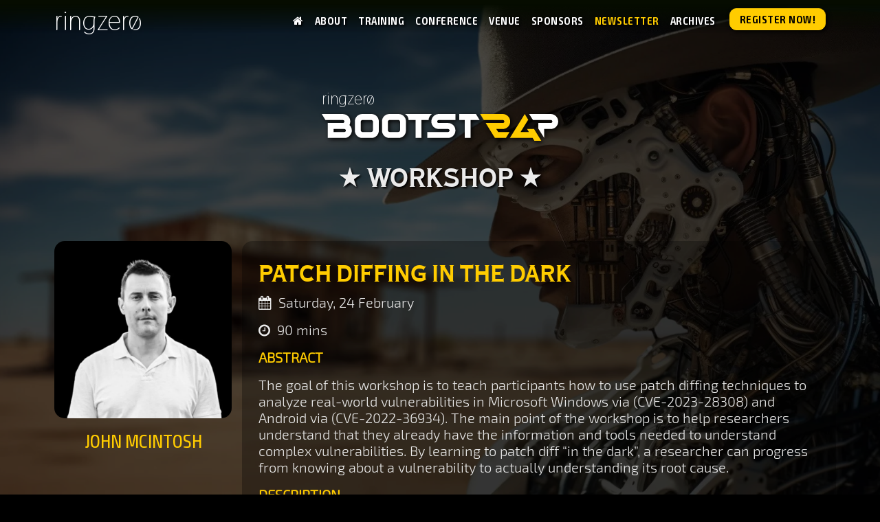

--- FILE ---
content_type: text/html
request_url: https://archive.ringzer0.training/sessions/patch-diffing-in-the-dark.html
body_size: 4399
content:
<!DOCTYPE html>
<html lang="en">
<head>
  <meta name="generator" content="HTML Tidy for HTML5 for Apple macOS version 5.8.0">
  <meta charset="utf-8">
  <title>Ringzer0 - Patch Diffing in the Dark</title>
  <meta content="width=device-width, initial-scale=1.0" name="viewport">
  <meta content="BOOTSTRAP24,AUSTIN,ringzer0,ringzero,training,infosec,vegas,austin,texas,blackhat,bsides,defcon,Patch Diffing in the Dark,John McIntosh" name="keywords">
  <meta content="The goal of this workshop is to teach participants how to use patch diffing techniques to analyze real-world vulnerabilities in Microsoft Windows via (CVE-2023-28308) and Android via (CVE-2022-36934). The main point of the workshop is to help researchers understand that they already have the information and tools needed to understand complex vulnerabilities. By learning to patch diff" in="" the="" a="" researcher="" can="" progress="" from="" knowing="" about="" vulnerability="" to="" actually="" understanding="" its="" root="" cause.="" name="description">
  <meta name="title" property="og:url" content="https://ringzer0.training/sessions/patch-diffing-in-the-dark.html">
  <meta property="og:type" content="website">
  <meta name="title" property="og:title" content="Ringzer0 BOOTSTRAP24 - Patch Diffing in the Dark">
  <meta name="image" property="og:image" content="https://ringzer0.training/img/preview/patch-diffing-in-the-dark.webp">
  <meta name="description" property="og:description" content="The goal of this workshop is to teach participants how to use patch diffing techniques to analyze real-world vulnerabilities in Microsoft Windows via (CVE-2023-28308) and Android via (CVE-2022-36934). The main point of the workshop is to help researchers understand that they already have the information and tools needed to understand complex vulnerabilities. By learning to patch diff" in="" the="" a="" researcher="" can="" progress="" from="" knowing="" about="" vulnerability="" to="" actually="" understanding="" its="" root="" cause.="">
  <meta name="twitter:card" content="summary_large_image">
  <meta name="twitter:site" content="@_ringzer0">
  <meta name="twitter:title" content="Ringzer0 BOOTSTRAP24 - Patch Diffing in the Dark">
  <meta name="twitter:description" content="The goal of this workshop is to teach participants how to use patch diffing techniques to analyze real-world vulnerabilities in Microsoft Windows via (CVE-2023-28308) and Android via (CVE-2022-36934). The main point of the workshop is to help researchers understand that they already have the information and tools needed to understand complex vulnerabilities. By learning to patch diff" in="" the="" a="" researcher="" can="" progress="" from="" knowing="" about="" vulnerability="" to="" actually="" understanding="" its="" root="" cause.="">
  <meta name="twitter:image" content="https://ringzer0.training/img/preview/patch-diffing-in-the-dark.webp">
  <link href="../img/favicon.png" rel="icon">
  <link href="../img/apple-touch-icon.png" rel="apple-touch-icon">
  <link href="../lib/bootstrap/css/bootstrap.min.css" rel="stylesheet">
  <link href="../lib/font-awesome/css/font-awesome.min.css" rel="stylesheet">
  <link href="../lib/animate/animate.min.css" rel="stylesheet">
  <link href="../css/style.css" rel="stylesheet">
  <script type="text/javascript">
  _linkedin_partner_id = "4499217";
  window._linkedin_data_partner_ids = window._linkedin_data_partner_ids || [];
  window._linkedin_data_partner_ids.push(_linkedin_partner_id);
  </script>
  <script type="text/javascript">
  (function(l) {
  if (!l){window.lintrk = function(a,b){window.lintrk.q.push([a,b])};
  window.lintrk.q=[]}
  var s = document.getElementsByTagName("script")[0];
  var b = document.createElement("script");
  b.type = "text/javascript";b.async = true;
  b.src = "https://snap.licdn.com/li.lms-analytics/insight.min.js";
  s.parentNode.insertBefore(b, s);})(window.lintrk);
  </script><noscript><img height="1" width="1" style="display:none;" alt="" src="https://px.ads.linkedin.com/collect/?pid=4499217&amp;fmt=gif"></noscript>
</head>
<body>
  <header id="header">
    <div class="container">
      <div id="logo" class="pull-left">
        <a href="https://ringzer0.training/" class="scrollto">
        <h1 class="regular">ringzerø</h1>
        <h2 class="mobile">ringzerø</h2></a>
      </div>
      <div id="subscribe-button" class="mobile pull-right badge badge-primary">
        <a href="../#contact" title="Subscribe to our Newsletter">Newsletter</a>
      </div>
      <nav id="nav-menu-container">
        <ul class="nav-menu">
          <li>
            <a title="Home Page" href="https://ringzer0.training/" class="textshadow" target="_blank"><i class="fa fa-home"></i></a>
          </li>
          <li>
            <a title="About Ringzer0" href="../index.html#about" class="textshadow" target="_blank">About</a>
          </li>
          <li>
            <a title="Training" href="../index.html#instructors" class="textshadow" target="_blank">Training</a>
          </li>
          <li>
            <a title="Conference" href="../index.html#conference" class="textshadow" target="_blank">Conference</a>
          </li>
          <li>
            <a title="Venue" href="../index.html#venue" class="textshadow" target="_blank">Venue</a>
          </li>
          <li>
            <a title="Friends and Sponsors" href="../index.html#sponsors" class="textshadow" target="_blank">Sponsors</a>
          </li>
          <li>
            <a title="Subscribe to our Newsletter" href="../index.html#contact" class="textshadow primary-color" target="_blank">Newsletter</a>
          </li>
          <li>
            <a href="../index.html#footer" class="textshadow" target="_blank">Archives</a>
          </li>
          <li class="buy-tickets dropshadow">
            <a href="https://ringzer0.regfox.com/bootstrap24-austin" title="Register Now" target="_blank" onclick="fbq('track', 'InitiateCheckout');">Register now!</a>
          </li>
        </ul>
      </nav>
    </div>
  </header>
  <main id="main">
    <section id="instructors-details" class="conference-intro">
      <div class="container">
        <div class="section-header mb-1 pb-0">
          <div class="col-md-4 offset-md-4">
          <h6>ringzerø</h6><img src="/img/theme/bootstrap_white_gold.svg" class="dropshadow"></div>
        </div>
        <div class="section-header mb-1">
          <div class="col-12 p-4">
            <h1 id="session-category" class="textshadow">★&nbsp;WORKSHOP&nbsp;★</h1>
          </div>
        </div>
        <div id="details-container">
          <div>
            <p></p>
            <p></p>
            <div class="row mb-5">
              <div class="col-md-3 speaker">
                <img src="/img/speakers/john-mcintosh.webp" alt="John McIntosh" class="img-fluid instructor-image mb-0">
                <h3>John McIntosh</h3>
              </div>
              <div class="col-md-9 m-0 p-0">
                <div class="tinted pl-4 pr-4 pt-2 pb-4">
                  <div class="course-details">
                    <p></p><a class="target" name="patchdiffinginthedark" id="patchdiffinginthedark"></a>
                    <h1>Patch Diffing in the Dark</h1>
                    <p><i class="fa fa-calendar"></i>&nbsp;&nbsp;Saturday, 24 February</p>
                    <p><i class="fa fa-clock-o"></i>&nbsp;&nbsp;90 mins</p>
                    <p><strong class="asterisk">ABSTRACT</strong></p>
                    <p>The goal of this workshop is to teach participants how to use patch diffing techniques to analyze real-world vulnerabilities in Microsoft Windows via (CVE-2023-28308) and Android via (CVE-2022-36934). The main point of the workshop is to help researchers understand that they already have the information and tools needed to understand complex vulnerabilities. By learning to patch diff “in the dark”, a researcher can progress from knowing about a vulnerability to actually understanding its root cause.</p>
                    <p><strong class="asterisk">DESCRIPTION</strong></p>
                    <p>The workshop will cover the following topics:</p>
                    <p></p>
                    <ol start="1">
                      <li class="number">Introduction (15 minutes)
                        <ul>
                          <li class="minus">Explain what patch diffing is and why it is useful for vulnerability research</li>
                          <li class="minus">Give an overview of both CVE vulnerabilities and their impact</li>
                          <li class="minus">Introduce the tools and data sets that will be used in the workshop (Ghidra, patched and unpatched binaries, updates files, etc.)</li>
                          <li class="minus">Exercise:
                            <ul>
                              <li class="minus">Check participants can run required tools and have access to provided resources</li>
                            </ul>
                          </li>
                        </ul>
                      </li>
                      <li class="number">Patch Analysis (40 minutes)
                        <ul>
                          <li class="minus">Learn the different methods to obtain the binaries needed for patch diffing across Windows and Android</li>
                          <li class="minus">Demonstrate how to use Ghidra to compare the patched and unpatched binaries and identify the changes</li>
                          <li class="minus">Explain how to interpret the diff results and locate the vulnerable function</li>
                          <li class="minus">Exercise:
                            <ul>
                              <li class="minus">Have participants import and analyze binaries, and perform patch diff</li>
                            </ul>
                          </li>
                        </ul>
                      </li>
                      <li class="number">Vulnerability Analysis (40 minutes)
                        <ul>
                          <li class="minus">Teach a method to determine how to reach the identified vulnerable function</li>
                          <li class="minus">Explain how the vulnerabilities can be triggered by sending a specially crafted input</li>
                          <li class="minus">Show how to use a debugger (WinDbg / adb) to attach to a process and set breakpoints on the vulnerable function</li>
                          <li class="minus">Demonstrate how to craft a malicious input to trigger the CVE</li>
                          <li class="minus">Exercise:
                            <ul>
                              <li class="minus">Have participants try to identify the vulnerable function and provide guidance.</li>
                              <li class="minus">Have participants step through the vulnerable function</li>
                            </ul>
                          </li>
                        </ul>
                      </li>
                      <li class="number">Conclusion (15 minutes)
                        <ul>
                          <li class="minus">Summarize the main points and learning outcomes of the workshop</li>
                          <li class="minus">Provide some tips and resources for further learning and practice on patch diffing and vulnerability analysis</li>
                          <li class="minus">Answer any questions from the participants and collect feedback</li>
                        </ul>
                      </li>
                    </ol>
                    <p></p>
                    <p>Requirements for the Workshop:</p>
                    <p></p>
                    <ul>
                      <li class="minus">Laptop with Ghidra installed or ability to run workshop VM</li>
                      <li class="minus">Internet access to download workshop resources</li>
                    </ul>
                    <p></p>
                    <p></p>
                  </div>
                  <div class="speaker">
                    <div class="details">
                      <p></p>
                      <p>A security researcher @clearseclabs who is passionate about learning and sharing knowledge on various aspects of information security. He has a keen interest in binary analysis, patch diffing, and vulnerability discovery. He is the creator of several open-source security tools and also blogs regularly about his research projects and experiments with Ghidra and patch diffing. You can follow him on Twitter @clearbluejar or visit his website <a href="https://clearbluejar.github.io" class="url">https://clearbluejar.github.io</a>.</p>
                      <p></p>
                    </div>
                  </div>
                </div>
              </div>
            </div>
            <p></p>
          </div>
        </div>
      </div>
    </section>
    <section id="r0friends" class="pt-3 pb-3 darker-background">
      <div class="container" id="sponsors">
        <div class="section-header p-0 m-0">
          <p class="white-color">SPONSORS</p>
        </div>
        <div class="row">
          <div class="col-lg-6">
            <a href="https://www.zerodayinitiative.com/" target="_blank">
            <div id="zdi" class="ringzero-sponsor-subpages p-1 m-2"><img loading="lazy" src="/img/sponsors/zdi.webp" class="img-fluid" alt="Zero Day Initiative"></div></a>
          </div>
          <div class="col-lg-6">
            <a href="https://www.microsoft.com/" target="_blank">
            <div id="zdi" class="ringzero-sponsor-subpages p-1 m-2"><img loading="lazy" src="/img/sponsors/msft.webp" class="img-fluid" alt="Microsoft"></div></a>
          </div>
        </div>
      </div>
    </section>
  </main>
  <footer id="footer">
    <div class="footer-top">
      <div class="container">
        <div class="row">
          <div class="col-lg-3 col-md-6 footer-info">
            <img src="../img/r0logo_index.webp" alt="ringzer0">
            <p>OFFENSIVE SECURITY TRAINING</p>
            <p></p>
            <p>DONE RIGHT</p>
          </div>
          <div class="col-lg-3 col-md-6 footer-links">
            <h4>Useful Links</h4>
            <ul>
              <li>
                <i class="fa fa-angle-right"></i> <a href="../#about">About Ringzer0</a>
              </li>
              <li>
                <i class="fa fa-angle-right"></i> <a href="../#instructors">Trainings</a>
              </li>
              <li>
                <i class="fa fa-angle-right"></i> <a href="../#conference">Conference</a>
              </li>
              <li>
                <i class="fa fa-angle-right"></i> <a href="https://ringzer0.regfox.com/bootstrap24-austin" target="_blank" onclick="fbq('track', 'InitiateCheckout');">Register Now!</a>
              </li>
            </ul>
          </div>
          <div class="col-lg-3 col-md-6 footer-links">
            <h4>Archives</h4>
            <ul id="archives">
              <li>
                <i class="fa fa-angle-right"></i> <a href="../archive/2023-august/" target="_blank">ZER0GRAVITY 2023 August</a>
              </li>
              <li>
                <i class="fa fa-angle-right"></i> <a href="../archive/2023-february/" target="_blank">RETURN23XPLOIT 2023 February</a>
              </li>
              <li>
                <i class="fa fa-angle-right"></i> <a href="../archive/2022-august/" target="_blank">BACK2VEGAS 2022 August</a>
              </li>
              <li>
                <i class="fa fa-angle-right"></i> <a href="../archive/2022-february/" target="_blank">CATCH2022 February</a>
              </li>
              <li>
                <i class="fa fa-angle-right"></i> <a href="../archive/2021-august/" target="_blank">VirtualVegas 2021 August</a>
              </li>
              <li>
                <i class="fa fa-angle-right"></i> <a href="../archive/2021-january/" target="_blank">Unlock 2021 January</a>
              </li>
              <li>
                <i class="fa fa-angle-right"></i> <a href="../archive/2020-august/" target="_blank">Ringzer0 2020 August</a>
              </li>
              <li>
                <i class="fa fa-angle-right"></i> <a href="../archive/2019-august/" target="_blank">Ringzer0 2019 August</a>
              </li>
            </ul>
          </div>
          <div class="col-lg-3 col-md-6 footer-contact">
            <h4>Ringzer0</h4>
            <p>Twitter: <a href="https://twitter.com/_ringzer0">@_ringzer0</a><br>
            LinkedIn: <a href="https://www.linkedin.com/company/ringzer0-training">ringzer0-training</a><br>
            Email: info@ringzero.training<br></p>
            <div class="social-links">
              <a href="https://twitter.com/_ringzer0" class="twitter"><i class="fa fa-twitter"></i></a> <a href="https://www.linkedin.com/company/ringzer0-training" class="twitter"><i class="fa fa-linkedin"></i></a>
            </div>
          </div>
        </div>
      </div>
    </div>
    <div class="container">
      <div class="copyright">
        © Copyright <strong>Ringzer0 Training</strong>. All Rights Reserved
      </div>
      <div class="credits">
        Designed by <a href="https://bootstrapmade.com/">BootstrapMade</a>
      </div>
    </div>
  </footer><a href="#" class="back-to-top"><i class="fa fa-angle-up"></i></a>  
  <script src="../lib/jquery/jquery.min.js"></script> 
  <script src="../lib/jquery/jquery-migrate.min.js"></script> 
  <script src="../lib/bootstrap/js/bootstrap.bundle.min.js"></script> 
  <script src="../lib/easing/easing.min.js"></script> 
  <script src="../lib/wow/wow.min.js"></script> 
  <script src="../lib/superfish/hoverIntent.js"></script> 
  <script src="../lib/superfish/superfish.min.js"></script> 
  <script src="../lib/venobox/venobox.min.js"></script> 
  <script src="../lib/owlcarousel/owl.carousel.min.js"></script>  
  <script src="../js/main.js"></script>
  <script>
  !function(e,t,n,s,u,a){e.twq||(s=e.twq=function(){s.exe?s.exe.apply(s,arguments):s.queue.push(arguments);
  },s.version='1.1',s.queue=[],u=t.createElement(n),u.async=!0,u.src='//static.ads-twitter.com/uwt.js',
  a=t.getElementsByTagName(n)[0],a.parentNode.insertBefore(u,a))}(window,document,'script');
  // Insert Twitter Pixel ID and Standard Event data below
  twq('init','o5m73');
  twq('track','PageView');
  </script>
</body>
</html>


--- FILE ---
content_type: text/css
request_url: https://archive.ringzer0.training/css/style.css
body_size: 11020
content:
/*
  Theme Name: TheEvent
  Theme URL: https://bootstrapmade.com/theevent-conference-event-bootstrap-template/
  Author: BootstrapMade.com
  License: https://bootstrapmade.com/license/
*/

/*-------------
# CSS Colours #
--------------*/

:root {
/*
   --primarycolor:	#80dfff;
   --secondarycolor:	#05a8fc;
   --tertiarycolor:	#fb863a;
*/

/*
   --primarycolor:	#508f6e;
   --secondarycolor:	#d47f05;

   --secondarycolor:	#80dfff;
*/
   --primarycolor:	#ffcc00;
   --primary:		#ffcc00 !important;
   --secondarycolor:	#1aecff;
   --secondary:		#1aecff !important;
   --tertiarycolor:	#fb7433;
   --coffeebrown:	#784d2e;
   --maroon:		#a0281d;
   --orangebrown:	#ce681e;
   --sienabrown:	#994d1c;

   --darkbluegrey:	#002533;
   --steelbluegrey:	#004d66;
   --bluegrey:		#006080;
   --skyblue:		#80dfff;

   --aqua:		#1aecff;

   --idioticwhite:	#f6f7fd;
   --snow:		#ebebeb;
   --grey:		#808080;
   --lightgrey:		#dddddd;
   --greyblack:		#262c44;
   --silver:		#e0e5ea;
   --dullsilver:	#d1d9e0;

   --scarlet:		#d43901;
   --crimson:		#e0072f;
   --maroon:		#7b0304;
   --orangered:		#ff4500;
   --lemonyellow:	#ffee00;
   --amber:		#f19030;

   --darkerinkblue:	#112363;

   --white:		#ffffff;
   --black:		#000000;

   --sunsetyellow:	#e9df0f;
   --sunsetorange:	#f8610e;
   --sunsetred:		#f41114;

   --activecard:	rgba(0, 0, 0, 0.8);
   --mutedcard:		rgba(0, 0, 0, 0.5);

   --intro-middle-h:	40vh;

   --mcbar-h:		40px;
}

/*----------
# Webfonts #
-----------*/

@font-face {
    font-family: 'Ringzer0';
    src: url('webfonts/Ringzer0-Regular.woff2') format('woff2'),
         url('webfonts/Ringzer0-Regular.woff') format('woff');
    font-weight: normal;
    font-style: normal;
}

@font-face {
    font-family: 'Dosis';
    src: url('webfonts/Dosis-Regular.woff2') format('woff2'),
        url('webfonts/Dosis-Regular.woff') format('woff');
    font-weight: normal;
    font-style: normal;
    font-display: swap;
}

@font-face {
    font-family: 'Bord';
    font-weight: normal;
    font-style: normal;
    src: url('webfonts/Bord.woff2') format('woff2'),
         url('webfonts/Bord.woff') format('woff');
}

@font-face {
    font-family: 'Copperplate';
    font-weight: normal;
    font-style: normal;
    src: url('webfonts/CopperplateC1.woff2') format('woff2'),
         url('webfonts/CopperplateC1.woff') format('woff');
    font-display: swap;
}

@font-face {
    font-family: 'CopperplateC2';
    font-weight: normal;
    font-style: normal;
    src: url('webfonts/CopperplateC2.woff2') format('woff2'),
         url('webfonts/CopperplateC2.woff') format('woff');
    font-display: swap;
}

@font-face {
    font-family: 'Osiris';
    font-weight: normal;
    font-style: normal;
    src: url('webfonts/Osiris.woff2') format('woff2'),
         url('webfonts/Osiris.woff') format('woff');
    font-display: swap;
}

@font-face {
    font-family: 'Exo2-Light';
    src: url('webfonts/Exo-2-Light.woff2') format('woff2'),
        url('webfonts/Exo-2-Light.woff') format('woff');
    font-weight: normal;
    font-style: normal;
    font-display: swap;
}

@font-face {
    font-family: 'Exo2';
    src: url('webfonts/Exo-2.woff2') format('woff2'),
        url('webfonts/Exo-2.woff') format('woff');
    font-weight: normal;
    font-style: normal;
    font-display: swap;
}

@font-face {
    font-family: 'Exo2Cond';
    src: url('webfonts/Exo2-RegularCondensed.woff2') format('woff2'),
        url('webfonts/Exo2-RegularCondensed.woff') format('woff');
    font-weight: normal;
    font-style: normal;
    font-display: swap;
}

@font-face {
    font-family: 'Exo2CondLight';
    src: url('webfonts/Exo2-ExtraLightCondensed.woff2') format('woff2'),
        url('webfonts/Exo2-ExtraLightCondensed.woff') format('woff');
    font-weight: 200;
    font-style: normal;
    font-display: swap;
}

@font-face {
    font-family: 'Exo2CondSB';
    src: url('webfonts/Exo2-SemiBoldCondensed.woff2') format('woff2'),
        url('webfonts/Exo2-SemiBoldCondensed.woff') format('woff');
    font-weight: 600;
    font-style: normal;
    font-display: swap;
}




/*--------------------------------------------------------------
# General
--------------------------------------------------------------*/

body {
  background: var(--black);
  color: white;
  font-family: "Exo2-Light", sans-serif;
}

/* override the bootstrap template */
.container {
  max-width: 90vw !important;
}

/* override the bootstrap template */
.rounded {
  border-radius: 1rem !important;
}

.rounded-less {
  border-radius: 0.5rem !important;
}

a {
  color: var(--primarycolor);
  transition: 0.5s;
}

a:hover,
a:active,
a:focus {
  color: var(--primarycolor);
  outline: none;
  text-decoration: none;
}

p {
  padding: 0;
}

s {
   text-decoration-line: line-through;
   text-decoration-thickness: 10%;
}

hr {
   border: 0px;
}

h1,h2,h3,h4,h5,h6 {
  font-family: "Osiris", sans-serif;
  font-weight: 400;
  margin: 0 0 20px 0;
  padding: 0;
}

.primary-color {
  color: var(--primarycolor) !important;
}

.secondary-color {
  color: var(--secondarycolor) !important;
}

.tertiary-color {
  color: var(--tertiarycolor) !important;
}

.white-color {
  color: var(--white) !important;
}

.black-color {
  color: var(--black) !important;
}

.grey-color {
  color: rgba(255, 255, 255, 0.5) !important;
  text-shadow: unset !important;
}

.translucent {
  opacity: 0.75;
  filter: brightness(50%) grayscale(50%);
}

.dropshadow {
  -webkit-filter: drop-shadow(2px 3px 3px black);
  filter: drop-shadow(2px 2px 3px black);
}

.textshadow {
  text-shadow: 2px 2px 3px black;
}

.invisible {
  visibility: hidden;
}

.wow {
  visibility: hidden;
}

.specialpromobox {
  background-color: #ffcc00 !important;
}

.groupcombobox {
  background-color: var(--coffeebrown) !important;
}

.midbox {
  background-color: rgba(0, 0, 0, 0.6) !important;
}

.lightbox {
  background-color: rgba(0, 0, 0, 0.3) !important;
}

.darkbox {
  background-color: rgba(0, 0, 0, 0.8) !important;
}

.underlined {
  text-decoration: underline;
}

.fineprint {
  font-size: 12px !important;
}

.includes {
  font-family: "Exo2Cond", sans-serif !important;
  font-size: 1rem !important;
  margin: 0;
  text-align: left;
}

.text-larger {
  font-size: 1.3rem !important;
}

.text-smaller {
  font-size: 1rem !important;
}

/* Preloader */

#preloader {
  position: fixed;
  left: 0;
  top: 0;
  z-index: 999;
  width: 100%;
  height: 100%;
  overflow: visible;
  background: var(--white) url("../img/preloader.svg") no-repeat center center;
}

/* Back to top button */

.back-to-top {
  position: fixed;
  display: none;
  background: var(--steelbluegrey);
  color: var(--black);
  width: 40px;
  height: 40px;
  text-align: center;
  border-radius: 50px;
  right: 15px;
  bottom: 15px;
  transition: background 0.5s ease-in-out;
  z-index: 5;
}

.back-to-top i {
  font-size: 24px;
  padding-top: 6px;
}

.back-to-top:focus {
  background: var(--steelbluegrey);
  color: var(--black);
  outline: none;
}

.back-to-top:hover {
  background: var(--primarycolor);
  color: var(--black);
}

/* Sections Header
--------------------------------*/

.section-header {
  margin-bottom: 60px;
  position: relative;
  padding-bottom: 20px;
}

.section-header h1 {
  text-align: center;
  font-size: 3rem;
  margin-bottom: 10px;
}

.section-header h2 {
  font-size: 36px;
  text-align: center;
  margin-bottom: 10px;
}

.section-header h3 {
  text-align: center;
  margin-bottom: 10px;
}

.section-header h4,
.section-header h5 {
  text-align: center;
  color: var(--primarycolor);
  margin-bottom: 10px;
}

.section-header h5 {
   font-size: 18px;
   margin-bottom: 20px;
}

.section-header h5 a {
   display: inline-block;
   border: 1px solid var(--primarycolor);
   background-color: rgba(0,77,102,0.5);
   color: var(--primarycolor) !important;
   border-radius: 10px;
   padding: 6px 12px;
}

.section-header h5 a:hover {
   background-color: var(--black);
   color: var(--white) !important;
}

.section-header p {
  text-align: center;
  padding: 0;
  margin: 0;
  font-size: 24px;
  color: var(--primarycolor);
}

.section-with-bg {
  background-color: var(--idioticwhite);
}

/*--------------------------------------------------------------
# Header
--------------------------------------------------------------*/

#header {
  height: 60px;
  padding: 10px 0;
  position: fixed;
  left: 0;
  top: 0;
  right: 0;
  transition: all 0.5s;
  z-index: 997;
  background: linear-gradient(0deg, rgba(0,0,0,0) 20%, rgba(6,12,0,1) 90%);
}

#header.header-scrolled,
#header.header-fixed {
  background: rgba(6, 12, 0, 0.95);
  height: 60px;
  padding: 10px 0;
  transition: all 0.5s;
}

#header #logo h1,
#header #logo h2 {
  margin: 0;
  /*padding: 6px 0;*/
  line-height: 1;
  font-family: "Ringzer0", sans-serif;
  /*font-weight: 700;*/
  /*letter-spacing: 3px;*/
  color: var(--white);
}

#header #logo h1 {
  font-size: 40px;
}

#header #logo h2 {
  font-size: 20px;
}

#header #logo .regular {
  display: inline !important;
}

#header #logo .mobile {
  display: none !important;
}

#subscribe-button.mobile {
  display: none !important;
}

#header #logo h1 span {
  color: var(--primarycolor);
}

#header #logo h1 a,
#header #logo h1 a:hover {
  color: var(--white);
}

#header #logo img {
  padding: 0;
  margin: 0;
  max-height: 40px;
}

#subscribe-button {
  text-transform: uppercase;
  font-family: "Exo2Cond", sans-serif;
  margin-top: 5px;
  margin-right: 40px;
  background-color: var(--primarycolor);
}

#subscribe-button a {
  display: inline-block;
  color: black;
}

/*--------------------------------------------------------------
# Navigation Menu
--------------------------------------------------------------*/

/* Nav Menu Essentials */

.nav-menu,
.nav-menu * {
  margin: 0;
  padding: 0;
  list-style: none;
}

.nav-menu ul {
  position: absolute;
  display: none;
  top: 100%;
  left: 0;
  z-index: 99;
}

.nav-menu li {
  position: relative;
  white-space: nowrap;
}

.nav-menu > li {
  float: left;
}

.nav-menu li:hover > ul,
.nav-menu li.sfHover > ul {
  display: block;
}

.nav-menu ul ul {
  top: 0;
  left: 100%;
}

.nav-menu ul li {
  min-width: 180px;
}

/* Nav Menu Arrows */

.sf-arrows .sf-with-ul {
  padding-right: 30px;
}

.sf-arrows .sf-with-ul:after {
  content: "\f107";
  position: absolute;
  right: 15px;
  font-family: FontAwesome;
  font-style: normal;
  font-weight: normal;
}

.sf-arrows ul .sf-with-ul:after {
  content: "\f105";
}

/* Nav Meu Container */

#nav-menu-container {
  float: right;
  margin: 0;
}

/* Nav Meu Styling */

.nav-menu a {
  padding: 8px 4px 8px 4px;
  text-decoration: none;
  display: inline-block;
  /*color: rgba(202, 206, 221, 0.7);*/
  color: var(--white);
  /*font-family: "Exo2", sans-serif;*/
  font-family: "Exo2CondSB", sans-serif;
  /*font-weight: 600;*/
  font-size: 16px;
  outline: none;
  text-transform: uppercase;
  letter-spacing: 0.5px;
}

.nav-menu .menu-active a,
.nav-menu a:hover {
  color: var(--primarycolor);
}

.nav-menu > li {
  margin-left: 8px;
}

.nav-menu > li > a:before {
  content: "";
  position: absolute;
  width: 0;
  height: 3px;
  bottom: 0;
  left: 0;
  background-color: var(--primarycolor);
  visibility: hidden;
  transition: all 0.1s ease-in-out 0s;
}

.nav-menu a:hover:before,
.nav-menu li:hover > a:before,
.nav-menu .menu-active > a:before {
  visibility: visible;
  width: 100%;
}

.nav-menu li.buy-tickets a {
  color: var(--black);
  background: var(--primarycolor);
  padding: 7px 14px;
  border-radius: 10px;
  border: 1px solid var(--primarycolor);
  transition: all ease-in-out 0.3s;
  margin-left: 8px;
  margin-top: 2px;
  line-height: 1;
  text-transform: uppercase;
}

.nav-menu li.buy-tickets a:hover {
  color: var(--primarycolor);
  background: black;
}

.nav-menu li.buy-tickets:hover a:before,
.nav-menu li.buy-tickets.menu-active a:before {
  visibility: hidden;
}

.nav-menu ul {
  margin: 4px 0 0 0;
  padding: 10px;
  box-shadow: 0px 0px 30px rgba(127, 137, 161, 0.25);
  background: var(--white);
  border-radius: 3px;
}

.nav-menu ul li {
  transition: 0.3s;
}

.nav-menu ul li a {
  padding: 10px;
  color: var(--darkbluegrey);
  transition: 0.3s;
  display: block;
  font-size: 13px;
  text-transform: none;
  border-radius: 3px;
}

.nav-menu ul li:hover > a {
  background: var(--primarycolor);
  color: var(--white);
}

.nav-menu ul ul {
  margin: 0;
}

/* Mobile Nav Toggle */

#mobile-nav-toggle {
  position: fixed;
  right: 0;
  top: 0;
  z-index: 999;
  margin: 5px 15px 0 0;
  border: 0;
  background: none;
  font-size: 24px;
  display: none;
  transition: all 0.4s;
  outline: none;
  cursor: pointer;
}

#mobile-nav-toggle i {
  color: var(--white);
}

/* Mobile Nav Styling */

#mobile-nav {
  position: fixed;
  top: 0;
  padding-top: 18px;
  bottom: 0;
  z-index: 998;
  background: rgba(6, 12, 0, 0.9);
  left: -260px;
  width: 260px;
  overflow-y: auto;
  transition: 0.4s;
}

#mobile-nav ul {
  padding: 0;
  margin: 0;
  list-style: none;
}

#mobile-nav ul li {
  position: relative;
}

#mobile-nav ul li a {
  color: var(--white);
  font-size: 17px;
  overflow: hidden;
  padding: 10px 22px 10px 15px;
  position: relative;
  text-decoration: none;
  width: 100%;
  display: block;
  outline: none;
  text-transform: uppercase;
}

#mobile-nav ul li a:hover {
  color: var(--primarycolor);
}

#mobile-nav ul li li {
  padding-left: 30px;
}

#mobile-nav ul .menu-has-children i {
  position: absolute;
  right: 0;
  z-index: 99;
  padding: 15px;
  cursor: pointer;
  color: var(--white);
}

#mobile-nav ul .menu-has-children i.fa-chevron-up {
  color: var(--primarycolor);
}

#mobile-nav ul .menu-item-active {
  color: var(--primarycolor);
}

#mobile-body-overly {
  width: 100%;
  height: 100%;
  z-index: 997;
  top: 0;
  left: 0;
  position: fixed;
  background: rgba(6, 12, 0, 0.8);
  display: none;
}

/* Mobile Nav body classes */

body.mobile-nav-active {
  overflow: hidden;
}

body.mobile-nav-active #mobile-nav {
  left: 0;
}

body.mobile-nav-active #mobile-nav-toggle {
  color: var(--white);
}

/*--------------------------------------------------------------
# Intro Section
--------------------------------------------------------------*/

#intro {
  width: 100%;
  height: 100vh;
  background-size: cover !important;
  background: url("../img/theme/cowbot.webp") center center;
  overflow: hidden;
  position: relative;
}

.conference-intro {
  background: url("../img/theme/robot_cowboy_flipped.webp") center center !important;
  /*height: 90vh !important;*/
}

#intro:before {
  content: "";
  position: absolute;
  bottom: 0;
  top: 0;
  left: 0;
  right: 0;
}

#intro .intro-container-top,
#intro .intro-container-middle,
#intro .intro-container-bottom,
#intro .intro-container-topright {
  position: absolute;
  display: -webkit-box;
  display: box;
  display: -ms-flexbox;
  -webkit-box-orient: vertical;
  -ms-flex-direction: column;
  flex-direction: column;
  text-align: center;
  padding: 0 15px;
}

#intro .intro-container-top {
    top: 15vh;
    left: 3vw;
    width: 40vw;
}

#intro .intro-container-middle {
    left: 3vw;
    width: 40vw;
    height: var(--intro-middle-h);
    top: calc(70vh - (var(--intro-middle-h) / 2));
    bottom: calc(30vh - (var(--intro-middle-h) / 2));
}

#intro .intro-container-top img,
#intro .intro-container-middle img {
  width: 100%;
}

#intro .intro-container-bottom {
    bottom: 10vh;
    left: 3vw;
    width: 40vw;
}

#intro .intro-container-topright {
  top: 15vh;
  left: 60%;
  right: 0;
}

#workshops-details .workshops h1 {
  font-family: "Bord", sans-serif;
  font-size: 10vh;
  color: var(--primarycolor);
}

#workshops-details .workshops h1 span {
  color: var(--primarycolor);
}

#intro h1 span .hide,
#workshops .workshops h1 span .hide {
  visibility: hidden;
}


#intro h1 {
   font-family: "Osiris", sans-serif;
   font-size: 5vh;
   font-weight: normal;
   color:  var(--white);
}


#intro h2 {
   font-family: "Copperplate", sans-serif;
   font-size: 4vh;
   font-weight: normal;
   color:  var(--white);
}

#intro h3 {
   font-family: "Copperplate", sans-serif;
   font-size: 3vh;
   font-weight: normal;
   color: var(--white);
   margin: 0;
}

#intro h4 {
   font-family: "Copperplate", sans-serif;
   font-size: 2.8vh;
   font-weight: normal;
   color: var(--white);
   margin: 0;
}

#intro h5 {
   font-family: "Ringzer0", sans-serif !important;
   font-size: 3vh;
   font-weight: normal;
   margin-bottom: 1vh;
   text-shadow: unset;
   text-align: left;
}

#intro h6 {
   font-family: "Exo2CondSB", sans-serif;
   font-size: 2.2vh;
   font-weight: normal;
   color: var(--white);
   margin: 0;
}

#intro .highlight {
  color: var(--white);
}

#intro .subheading {
  font-size: 2rem;
}

#intro p {
  color: var(--snow);
  font-weight: 700;
  font-size: 20px;
}

#intro .arrow {
    line-height: 0.3;
    margin: 0px;
    opacity: 0.5;
}

.cfi-button {
  text-align: center !important;
  /*font-size: 1.8vh !important;*/
  font-size: 1.1rem;
  font-weight: bold;
  font-family: "Exo2CondSB", sans-serif;
}

.cfi-button a {
  display: inline-block;
  color: var(--black);
  background: var(--primarycolor);
  padding: 7px 14px;
  border-radius: 10px;
  border: 1px solid var(--primarycolor);
  transition: all ease-in-out 0.3s;
  /*margin-left: 8px;*/
  margin-top: 2px;
  line-height: 1;
  text-transform: uppercase;
}

.cfi-button-large {
  font-size: 2rem !important;
}

.cfi-button a:hover {
  color: var(--primarycolor);
  background: #44423b;
  border: 1px solid #44423b;
}

.cfi-button .white-background{
  background: var(--white);
  border: 1px solid var(--white);
}

.cfi-button .secondary-background{
  background: var(--secondarycolor);
  border: 1px solid var(--secondarycolor);
}

.cfi-button .tertiary-background{
  background: var(--tertiarycolor);
  border: 1px solid var(--tertiarycolor);
}

#intro .play-btn {
  width: 94px;
  height: 94px;
  background: radial-gradient(var(--primarycolor) 50%, var(--steelbluegrey) 52%);
  border-radius: 50%;
  display: block;
  position: relative;
  overflow: hidden;
}

#intro .play-btn::after {
  content: '';
  position: absolute;
  left: 50%;
  top: 50%;
  -webkit-transform: translateX(-40%) translateY(-50%);
  transform: translateX(-40%) translateY(-50%);
  width: 0;
  height: 0;
  border-top: 10px solid transparent;
  border-bottom: 10px solid transparent;
  border-left: 15px solid var(--white);
  z-index: 100;
  transition: all 400ms cubic-bezier(0.55, 0.055, 0.675, 0.19);
}

#intro .play-btn:before {
  content: '';
  position: absolute;
  width: 120px;
  height: 120px;
  -webkit-animation-delay: 0s;
  animation-delay: 0s;
  -webkit-animation: pulsate-btn 2s;
  animation: pulsate-btn 2s;
  -webkit-animation-direction: forwards;
  animation-direction: forwards;
  -webkit-animation-iteration-count: infinite;
  animation-iteration-count: infinite;
  -webkit-animation-timing-function: steps;
  animation-timing-function: steps;
  opacity: 1;
  border-radius: 50%;
  border: 2px solid rgba(163, 163, 163, 0.4);
  top: -15%;
  left: -15%;
  background: rgba(198, 16, 0, 0);
}

#intro .play-btn:hover::after {
  border-left: 15px solid var(--primarycolor);
  -webkit-transform: scale(20);
  transform: scale(20);
}

#intro .play-btn:hover::before {
  content: '';
  position: absolute;
  left: 50%;
  top: 50%;
  -webkit-transform: translateX(-40%) translateY(-50%);
  transform: translateX(-40%) translateY(-50%);
  width: 0;
  height: 0;
  border: none;
  border-top: 10px solid transparent;
  border-bottom: 10px solid transparent;
  border-left: 15px solid var(--white);
  z-index: 200;
  -webkit-animation: none;
  animation: none;
  border-radius: 0;
}

#instructors .about-btn,
#conference .about-btn,
#intro .about-btn,
#intro .group-btn {
  font-family: "Copperplate", sans-serif;
  font-size: 24px;
  display: inline-block;
  padding: 12px;
  border-radius: 10px;
  transition: 0.5s;
  line-height: 1;
  margin: 10px;
  color: var(--white);
  -webkit-animation-delay: 0.8s;
  animation-delay: 0.8s;
  border: 1px solid var(--grey);
  background-color: rgba(0,0,0,0.3);
}

#intro .about-btn:hover,
#intro .group-btn:hover {
  background-color: rgba(0,0,0,0.7);
  color: var(--white);
}

@-webkit-keyframes pulsate-btn {
  0% {
    -webkit-transform: scale(0.6, 0.6);
    transform: scale(0.6, 0.6);
    opacity: 1;
  }

  100% {
    -webkit-transform: scale(1, 1);
    transform: scale(1, 1);
    opacity: 0;
  }
}

@keyframes pulsate-btn {
  0% {
    -webkit-transform: scale(0.6, 0.6);
    transform: scale(0.6, 0.6);
    opacity: 1;
  }

  100% {
    -webkit-transform: scale(1, 1);
    transform: scale(1, 1);
    opacity: 0;
  }
}

/*--------------------------------------------------------------
# About Section
--------------------------------------------------------------*/

#about {
  width: 100%;
  min-height: 100vh;
  background: url("../img/theme/face_off1.webp") center center;
  background-size: cover !important;
  overflow: hidden;
  position: relative;
  color: var(--white);
  padding: 60px 0 40px 0;
  line-height: 1.2;
}


#about:before {
  content: "";
  background: rgba(0, 0, 0, 0.2);
  position: absolute;
  bottom: 0;
  top: 0;
  left: 0;
  right: 0;
}

#about h2 {
  font-size: 4vh;
  margin-bottom: 10px;
  color: var(--white);
  text-shadow: 2px 2px 5px black;
}

#about h3 {
  font-size: 3.5vh;
  margin-bottom: 10px;
  color: var(--white);
}

#about h4 {
  font-size: 22px;
  margin-bottom: 10px;
  color: var(--primarycolor);
  font-family: "Copperplate", sans-serif;
  text-transform: uppercase;
}

#about p {
  font-size: 1.2rem;
  margin-bottom: 1.2rem;
  color: var(--white);
  /*text-align: justify;*/
}

#about span {
  color: var(--primarycolor);
}

#about .about-group span {
  color: var(--primarycolor) !important;
}

#about p span {
  color: var(--primarycolor);
  /*font-family: "Copperplate", sans-serif;*/
}

#about .submission_date {
  color:  var(--tertiarycolor) !important;
}


#about .buy-tickets-button {
    margin-top:  50px;
    text-align:  center !important;
}

#about .buy-tickets-button a {
  color: var(--black);
  background: var(--secondarycolor);
  padding: 7px 14px;
  border-radius: 10px;
  border: 1px solid var(--secondarycolor);
  transition: all ease-in-out 0.3s;
  margin-left: 8px;
  margin-top: 2px;
  line-height: 1;
  text-transform: uppercase;
  font-weight:  bold;
  display: block;
}

/*--------------------------------------------------------------
# Instructors and Conference Section
--------------------------------------------------------------*/

#instructors {
   background: url("../img/theme/lone_cowboy2.webp") center center;
}

#conference {
   background: url("../img/theme/town1.webp") center center;
   /*min-height: 100vh;*/
   min-height: 60vh;
}

#conference p {
  font-size: 1.2rem;
  margin-bottom: 1.2rem;
  color: var(--white);
}

.instructors-header {
    text-align:  center;
}

.instructors-image {
    width:  80%;
    margin-top: 10px;
    margin-bottom:  10px;
}

#conference:before {
   /*  background: rgba(13, 20, 41, 0.5);*/
   background: rgba(0, 0, 0, 0.35);
}

#instructors:before {
   /*  background: rgba(13, 20, 41, 0.5);*/
   background: rgba(0, 0, 0, 0.3);
}

#conference,
#instructors {
   background-size: cover;
   overflow: hidden;
   position: relative;
   color: var(--white);
   padding: 60px 0 30px 0;
}

#conference:before,
#instructors:before {
   content: "";
   position: absolute;
   bottom: 0;
   top: 0;
   left: 0;
   right: 0;
}

#instructors .list-header {
  text-shadow: 2px 2px 5px rgb(0 0 0);
  margin: 0;
}

#conference h4,
#instructors h4 {
   font-family: "Copperplate", sans-serif;
   text-transform: uppercase;
   font-size: 1.3rem;
   font-weight: normal;
   color: var(--white);
}

#instructors h4 .week_dates {
  font-family: "Copperplate", sans-serif;
}


.d2,
.d4 {
   color: var(--tertiarycolor) !important;
}

.d4-inverse,
.d2-inverse {
   background-color: var(--tertiarycolor);
   color: var(--black) !important;
}

.h32-inverse,
.h16-inverse {
   background-color: var(--primarycolor);
   color: var(--black) !important;
}

#conference .instructor,
#instructors .instructor {
  position: relative;
  overflow: hidden;
  margin-bottom: 30px;
  border-radius: 15px;
}

#conference .presentation-row,
#instructors .training-row {
  position: relative;
  overflow: hidden;
  min-height: 20vmin;
}

#conference .presentation-row img,
#instructors .training-row img {
  position: relative;
  overflow: hidden;
}

#conference .presentation-row .img-thirds,
#instructors .training-row .img-thirds {
  width: 33%;
  height: auto;
}

#conference .instructor .details,
#instructors .instructor .details {
  background: rgba(6, 12, 0, 0.76);
  position: absolute;
  left: 0;
  bottom: -30px;
  right: 0;
  text-align: center;
  padding-top: 10px;
  transition: all 300ms cubic-bezier(0.645, 0.045, 0.355, 1);
  z-index: 5;
}

#conference .instructor .details h5,
#instructors .instructor .details h5 {
  color: var(--aqua);
  font-size: 16px;
  margin-bottom: 5px;
  text-transform: uppercase;
}

#conference .presentation-row .details h3,
#instructors .training-row .details h3 {
  font-family: "Exo2", sans-serif;
  color: var(--white);
  font-size: 2.8vmin;
  text-transform: uppercase;
  margin-bottom: 3px;
  text-shadow: 2px 2px 2px rgba(0,0,0,1);
}

#conference .presentation-row .details h5,
#instructors .training-row .details h5 {
  font-family: "Copperplate", sans-serif;
  text-transform: uppercase;
  color: var(--primarycolor);
  font-size: 2.8vmin;
  margin-bottom: 5px;
  text-shadow: 2px 2px 2px rgba(0,0,0,1);
}

/* To be used when 4 instructors in a row */
#conference .instructor .details h4,
#instructors .instructor .details h4 {
  color: var(--skyblue);
  font-size: 14px;
  margin-bottom: 5px;
  text-transform: uppercase;
}

#conference .instructor .details h6,
#instructors .instructor .details h6 {
  font-family: "Syntha", sans-serif;
  color: var(--skyblue);
  font-size: 18px;
  margin-bottom: 5px;
  text-transform: uppercase;
}

#conference .instructor .details p,
#instructors .instructor .details p {
  color: var(--primarycolor);
  font-size: 15px;
  margin-bottom: 10px;
  text-transform: uppercase;
  letter-spacing: 1px;
  font-family: "Copperplate", sans-serif;
}

#conference .instructor .details span,
#conference .presentation-row .details span,
#instructors .instructor .details span,
#instructors .training-row .details span {
  font-size: 10px;
  font-weight: bold;
  padding: 2px 10px 2px 10px;
  text-transform: uppercase;
  border: 0;
  white-space: nowrap;
  overflow-x: scroll;
}

#conference .instructor .details span,
#instructors .instructor .details span {
  margin-left: 10px;
}

#conference .presentation-row .details span,
#instructors .training-row .details span {
  margin-left: 0px;
}

#conference .instructor .details .confirmed,
#instructors .instructor .details .confirmed,
#conference .presentation-row .details .confirmed,
#instructors .training-row .details .confirmed {
   font-size: 2.2vmin;
   font-family: "Exo2CondSB";
}

#conference .instructor .details .cpe,
#instructors .instructor .details .cpe,
#conference .presentation-row .details .cpe,
#instructors .training-row .details .cpe {
   margin-left: 5px;
   background-color: var(--dullsilver);
   color: var(--black);
   font-size: 2.2vmin;
   font-family: "Exo2CondSB";
}

#conference .instructor .details .tbd,
#instructors .instructor .details .tbd,
#conference .presentation-row .details .tbd,
#instructors .training-row .details .tbd {
  background-color: var(--steelbluegrey);
  color: var(--black);
  font-size: 17px;
}

#conference .instructor .details .onhold,
#conference .presentation-row .details .onhold,
#conference .instructor .details .soldout,
#instructors .instructor .details .onhold,
#instructors .training-row .details .onhold,
#instructors .instructor .details .soldout {
  background-color: var(--orangered);
  color: var(--black);
  font-size: 17px;
}

#conference .instructor .details .weekday,
#instructors .instructor .details .weekday {
  display: none;
  background-color: var(--steelbluegrey);
  color: var(--black);
  font-size: 17px;
}

#conference .instructor .details .weekday,
#instructors .instructor .details .weekday {
  display: none;
  background-color: var(--steelbluegrey);
  color: var(--black);
  font-size: 17px;
}

#conference .instructor .details .social,
#instructors .instructor .details .social {
  height: 30px;
}

#conference .instructor .details a,
#instructors .instructor .details a {
  color: var(--white);
}

#conference .instructor .details a:hover,
#instructors .instructor .details a:hover {
  color: var(--primarycolor);
}

#conference .instructor:hover .details,
#instructors .instructor:hover .details {
  bottom: 0;
}

#conference .section-header s,
#instructors .section-header s {
   color: var(--steelbluegrey);
}

#instructors .intro-container {
   height: 90vh;
   display: -webkit-box;
   display: -ms-flexbox;
   display: flex;
   -webkit-box-pack: center;
   -ms-flex-pack: center;
   justify-content: center;
   -webkit-box-align: center;
   -ms-flex-align: center;
   align-items: center;
   -webkit-box-orient: vertical;
   -webkit-box-direction: normal;
   -ms-flex-direction: column;
   flex-direction: column;
   text-align: center;
   padding: 0 15px;
}

#instructors .autoheight {
   height: auto !important;
}

#instructors .about-btn {
   color: var(--white);
}

#instructors .intro-container h2 {
   color: var(--skyblue);
}

#instructors .intro-container h2 span {
   color: var(--white);
}


/*--------------------------------------------------------------
# Instructor Details
--------------------------------------------------------------*/

#instructors-details {
   background: url("../img/theme/rider1.webp") center center;
   background-size: cover !important;
   overflow: hidden;
   position: relative;
   color: var(--snow);
   padding: 130px 0 30px 0;
   font-size: 20px;
}

#instructors-details:before {
   content: "";
   background: rgba(0, 0, 0, 0.7);
   position: absolute;
   bottom: 0;
   top: 0;
   left: 0;
   right: 0;
}

#instructors-details .topmargin {
   margin-top: 70px;
}

#instructors-details .details {
   font-size: 18px;
}

#instructors-details .details a {
   color: var(--dullsilver);
}

#instructors-details .details p {
   color: var(--secondarycolor);
   line-height: 1.2;
   font-family: "Exo2", sans-serif;
   text-transform: uppercase;
}

#instructors-details .speaker .details p {
   color: var(--info);
   line-height: 1.2;
   font-family: "Exo2", sans-serif;
   text-transform: uppercase;
}

#instructors-details .speaker .details p .asterisk {
   color: var(--white);
}

#instructors-details .course-details p {
   line-height: 1.2;
}

#instructors-details .course-details p .asterisk {
   color: var(--primarycolor);
}

#instructors-details .instructor-image {
   margin-bottom: 10px;
   border-radius: 15px;
}

#instructors-details h4 {
   font-size: 20px;
   font-family: "Copperplate", sans-serif;
   text-transform: uppercase;
}

#instructors-details .section-header h4 {
   text-transform: uppercase;
   font-size: 24px;
   font-family: "Copperplate", sans-serif;
}

#instructors-details h4 s {
   color: var(--steelbluegrey);
}

#instructors-details h5 {
   font-family: "Exo2", sans-serif;
   text-align: center;
   font-size: 20px;
}

#instructors-details code {
   color: var(--aqua);
}

#instructors-details .dates {
   display: inline-block;
   border: 1px solid var(--steelbluegrey);
   background-color: var(--steelbluegrey);
   border-radius: 5px;
   padding: 4px 8px;
   color: var(--dullsilver) !important;
}

#instructors-details .confirmed {
   color: var(--black) !important;
   border: 1px solid var(--primarycolor) !important;
   background-color: var(--primarycolor);
}

#instructors-details .confirmed2 {
   border: 1px solid var(--aqua);
   background-color: var(--aqua);
}

#instructors-details .onhold {
   border: 1px solid var(--orangered);
   background-color: var(--orangered);
}

#instructors-details .dates:hover {
   border: 1px solid var(--tertiarycolor) !important;
   color: var(--black) !important;
   background-color: var(--tertiarycolor);
}

#instructors-details .course-details b {
   color: var(--primarycolor);
   text-transform: uppercase;
   font-weight: normal;
}

#instructors-details .course-details span {
   color: var(--secondarycolor);
}

#instructors-details h2,
#instructors-details h3 {
   color: var(--primarycolor);
   text-transform: lowercase;
}

#instructors-details .speaker h3 {
   text-transform: uppercase;
   text-align: center;
   font-family: "Exo2Cond", sans-serif;
   margin-top: 1rem;
}

#instructors-details h4 {
   color: var(--dullsilver);
}

#instructors-details .course-details h4 {
   color: var(--secondarycolor);
}

#instructors-details .course-details h1 {
  color: var(--primarycolor);
  font-size: 36px;
  font-weight: normal;
  margin-bottom: 10px;
  font-family: "Copperplate", sans-serif;
  text-transform: uppercase;
}

#instructors-details .details h2,
#instructors-details .course-details h2 {
  color: var(--primarycolor);
  font-size: 24px;
  font-weight: normal;
  margin-bottom: 10px;
  font-family: "Copperplate", sans-serif;
  text-transform: uppercase;
}

#instructors-details .course-details h2 span {
  color: var(--silver);
}

#instructors-details .details h3,
#instructors-details .course-details h3 {
   text-transform: uppercase;
   /*font-weight: bold;*/
   font-size: 20px;
   font-family: "Copperplate", sans-serif;
   color: var(--secondarycolor);
}

#instructors-details .details h3 {
   font-size: 3.5vh !important;
   color: var(--primarycolor) !important;
}

#instructors-details .details h3:before {
   content: "\2605  ";
}

#instructors-details .details h3:after {
   content: " \2605";
}

#instructors-details .details h4 {
   font-size: 3.5vh !important;
}

#instructors-details .details .social {
  margin-bottom: 15px;
}

#instructors-details .details .social a {
  background: var(--black);
  color: var(--primarycolor);
  line-height: 1;
  display: inline-block;
  text-align: center;
  border-radius: 50%;
  border: 2px solid var(--primarycolor);
  width: 36px;
  height: 36px;
  padding-top: 9px;
}

#instructors-details .details .social a:hover {
  background: var(--primarycolor);
  color: var(--black);
}

#instructors-details .details .social a i {
  font-size: 18px;
}

#instructors-details li {
  margin-bottom: 5px;
  line-height: 1.2;
}

#instructors-details .yellow {
  color: var(--lemonyellow) !important;
  border: 1px solid rgba(255,238,0,0.5);
}

#instructors-details .btn {
  font-family: "Exo2", sans-serif;
  font-size: 18px;
  border-radius: 50px;
  padding: 5px 15px;
  transition: all 0.2s;
  white-space: normal !important;
  background-color: var(--scarlet);
  color: var(--white) !important;
  border: 1px solid var(--scarlet);
}

#instructors-details .btn:hover,
#instructors-details .soldout {
  background-color: var(--primarycolor);
  color: var(--black) !important;
  border: 1px solid var(--primarycolor);
}

#instructors-details .combo {
  font-size: 18px;
  border-radius: 10px;
  padding: 5px 10px;
  transition: all 0.2s;
  background-color: rgba(0, 77, 102, 0.3);
  border: 1px solid var(--secondarycolor);
  color: var(--secondarycolor);
  text-align: left;
  display: inline-block;
  /*text-transform: uppercase;*/
}

#instructors-details .combo:hover {
  background-color: var(--steelbluegrey);
}

/* For Guven's hardware equipments table */
#hardware_requirements {
  margin-bottom: 15px;
}

#hardware_requirements th, #hardware_requirements td {
  padding: 15px;
}


#hardware_requirements tr:nth-child(even) {
  background-color: rgba(0, 0, 0, .25);
}

/*--------------------------------------------------------------
# Workshops Details
--------------------------------------------------------------*/

#workshops-details {
   background: url("../img/theme/snowy_mountains.webp") center center;
   background-size: cover;
   overflow: hidden;
   position: relative;
   color: var(--white);
   padding: 60px 0 30px 0;
}

#workshops-details:before {
   content: "";
   background: rgba(0, 0, 0, 0.7);
   position: absolute;
   bottom: 0;
   top: 0;
   left: 0;
   right: 0;
}

#workshops-details {
  padding: 60px 0;
}

#workshops-details {
   font-size: 20px;
   color: var(--snow); !important;
}

#workshops-details .topmargin {
   margin-top: 70px;
}

#workshops-details .details {
   font-size: 18px;
}

#workshops-details .details a {
   color: var(--dullsilver);
}

#workshops-details .details p {
   color: var(--tertiarycolor);
   line-height: 1.2;
   text-transform: uppercase;
}

#workshops-details .course-details p {
   line-height: 1.2;
}

#workshops-details .instructor-image {
   margin-bottom: 10px;
   border-radius: 15px;
}

#workshops-details h4 {
   font-size: 20px;
}

#workshops-details .section-header h4 {
   text-transform: uppercase;
   font-size: 20px;
}

#workshops-details h4 s {
   color: var(--steelbluegrey);
}

#workshops-details h5 {
   font-family: "Copperplate", sans-serif;
   text-align: center;
   font-size: 16px;
}

#workshops-details code {
   color: var(--aqua);
}

#workshops-details .course-details b {
   color: var(--primarycolor);
   text-transform: uppercase;
   font-weight: normal;
}

#workshops-details .course-details span {
   color: var(--primarycolor);
}

#workshops-details h2 {
   color: var(--silver);
}

#workshops-details h4 {
   color: var(--dullsilver);
}

#workshops-details .course-details h4 {
   color: var(--primarycolor);
}

#workshops-details .details h2,
#workshops-details .course-details h2 {
  color: var(--primarycolor);
  font-size: 24px;
  font-weight: normal;
  margin-bottom: 10px;
}

#workshops-details .course-details h2 span {
  color: var(--silver);
}

#workshops-details .details h3,
#workshops-details .course-details h3 {
   font-size: 28px;
   font-family: "Copperplate", sans-serif;
}

#workshops-details li {
  margin-bottom: 5px;
  line-height: 1.2;
}

#workshops-details .yellow {
  color: var(--lemonyellow) !important;
  border: 1px solid rgba(255,238,0,0.5);
}

#workshops-details .btn {
  font-family: "Bord", sans-serif;
  font-size: 15px;
  border-radius: 50px;
  border: 1px solid var(--secondarycolor);
  padding: 10px 20px;
  transition: all 0.2s;
  background-color: rgba(224, 7, 47, 0.1);
  color: var(--secondarycolor) !important;
  white-space: normal !important;
}

#workshops-details .btn:hover,
#workshops-details .soldout {
  background-color: var(--secondarycolor);
  color: var(--white) !important;
  border: 1px solid var(--secondarycolor);
}

#workshops-details .pair {
  font-size: 18px;
  border-radius: 10px;
  padding: 5px 10px;
  transition: all 0.2s;
  background-color: rgba(0, 77, 102, 0.3);
  border: 1px solid var(--primarycolor);
  color: var(--skyblue);
  text-align: left;
  display: inline-block;
  text-transform: uppercase;
}

#workshops-details .pair:hover {
  background-color: var(--steelbluegrey);
}

.workshops-heading {
  font-size: 6vh !important;
  text-align: center !important;
  background: linear-gradient(
    to right,
    var(--primarycolor),
    var(--primarycolor) 25%,
    var(--tertiarycolor) 50%,
    var(--secondarycolor) 75%,
    var(--secondarycolor) 100%
  );
  -webkit-background-clip: text;
  -webkit-text-fill-color: transparent;
}

/*--------------------------------------------------------------
# Venue Section
--------------------------------------------------------------*/

#venue {
   background: url("../img/theme/landscape1.webp") center center;
   background-size: cover !important;
   overflow: hidden;
   position: relative;
   color: var(--white);
   padding: 60px 0;
}

#venue:before {
   content: "";
   /*  background: rgba(13, 20, 41, 0.5);*/
   background: rgba(0, 0, 0, 0.3);
   position: absolute;
   bottom: 0;
   top: 0;
   left: 0;
   right: 0;
}

#venue .section-header h2 {
   font-family: "Copperplate", sans-serif;
   font-size: 5vh;
   color: var(--primarycolor);
   text-transform: uppercase;
}

#venue .section-header h3 {
   font-family: "Copperplate", sans-serif;
   font-size: 4.8vh;
   color: var(--white);
   text-transform: lowercase;
}

#venue .section-header h4 {
   font-family: "Copperplate", sans-serif;
   font-size: 3vh;
   color: var(--dullsilver);
   text-transform: uppercase;
   margin: 0;
}

#venue .container-fluid {
  margin-bottom: 3px;
}

#venue .venue-map iframe {
  width: 100%;
  height: 100%;
  min-height: 250px;
  pointer-events: none;
  border: 0;
  border-radius: 1rem !important;
}

/*
#venue .venue-info {
  background: url("../img/venue-info-bg.webp") top center no-repeat;
  background-size: cover;
  position: relative;
  padding-top: 60px;
  padding-bottom: 60px;
  height: 450px;
}
*/

/*
#venue .venue-info:before {
  content: "";
  background: rgba(13, 20, 41, 0.6);
  position: absolute;
  bottom: 0;
  top: 0;
  left: 0;
  right: 0;
}
*/

#venue .venue-info h3 {
  font-size: 2rem;
  color: var(--white);
}

#venue .venue-info p {
  color: var(--white);
  font-size: 1.2rem;
}

#venue .venue-gallery-container {
  padding-right: 12px;
}

#venue .venue-gallery {
  overflow: hidden;
  border-right: 3px solid var(--white);
  border-bottom: 3px solid var(--white);
}

#venue .venue-gallery img {
  transition: all ease-in-out 0.4s;
}

#venue .venue-gallery:hover img {
  -webkit-transform: scale(1.1);
  transform: scale(1.1);
}

#venue  .venue-btn {
  font-family: "Exo2", sans-serif;
  font-size: 1rem;
  border-radius: 10px;
  padding: 5px 10px;
  transition: all 0.2s;
  background-color: var(--secondarycolor);
  border: 0;
  color: var(--black);
  text-transform: uppercase;
}

#venue .venue-btn:hover {
  background-color: var(--tertiarycolor);
  color: var(--white);
}

#hotels h2 {
  font-family: "Exo2CondSB", sans-serif !important;
  text-transform: uppercase !important;
}

#hotels p {
  font-family: "Exo2Cond", sans-serif !important;
}


/*--------------
 # Modal popup
 -------------*/

#covid-modal .modal-content,
#hybrid-modal .modal-content {
   text-align: center;
   border-radius: 20px;
   border: 1px solid var(--secondarycolor);
   padding: 10px;
   background-color: rgba(0,77,102,0.8);
}

#covid-modal .modal-content .modal-body,
#hybrid-modal .modal-content .modal-body {
   color: var(--white);
   font-size: 18px;
}

.modal-content .modal-body h1,
.modal-content .modal-body h2,
.modal-content .modal-body h3,
.modal-content .modal-body h4,
.modal-content .modal-body h5 {
   font-family: "Copperplate", sans-serif;
   margin: 0.5rem;
   font-size: 24px;
   text-transform: uppercase;
   color: var(--secondarycolor);
}

.modal-content .modal-body h6 {
   font-family: "Exo2", sans-serif;
   margin: 1.5rem;
   font-size: 20px;
}


#covid-modal .modal-content .modal-body p,
#hybrid-modal .modal-content .modal-body p,
#covid-modal .modal-content .modal-body ul,
#hybrid-modal .modal-content .modal-body ul {
   text-align: left;
   margin: 0px;
   /*margin-bottom: 1rem;
   line-height: 1.2;*/
}

#covid-modal .modal-content .modal-body span,
#hybrid-modal .modal-content .modal-body span{
   color: var(--aqua);
}

#covid-modal .modal-content .modal-body button,
#hybrid-modal .modal-content .modal-body button {
   background-color: var(--secondarycolor);
   border-radius: 10px;
   padding: 2px 15px;
   color: var(--black);
}

#covid-modal table,
#hybrid-modal table {
   display: inline-grid;
   margin-bottom: 1rem;
}

#covid-modal td,
#hybrid-modal td {
   text-align: left;
   /*white-space: nowrap;*/
   padding-right: 15px;
   font-family: "Exo2Cond", sans-serif;
}

#covid-modal button,
#hybrid-modal button, {
   display: block;
   margin-left: auto;
   margin-right: auto;
}

#covid-modal .center,
#hybrid-modal .center {
   display: block;
   margin-left: auto;
   margin-right: auto;
   margin-bottom: 1rem;
}

#covid-modal .recordings,
#hybrid-modal .recordings {
   font-size: 14px;
   width: 60%;
}


/*--------------------------------------------------------------
# Friends of R0 Section
--------------------------------------------------------------*/

#r0friends {
   background: url("../img/theme/drink.webp") center center;
   background-size: cover !important;
   overflow: hidden;
   position: relative;
   color: var(--white);
   padding: 60px 0;
}

#r0friends:before {
   content: "";
   background: rgba(0, 10, 20, 0.3);
   position: absolute;
   bottom: 0;
   top: 0;
   left: 0;
   right: 0;
}

.darker-background:before {
   background: rgba(0, 0, 0, 0.7) !important;
}

#r0friends .section-header {
  margin-top: 60px;
}

#r0friends .ringzero-friend {
  display: -webkit-box;
  display: -ms-flexbox;
  display: flex;
  -webkit-box-pack: center;
  -ms-flex-pack: center;
  justify-content: center;
  -webkit-box-align: center;
  -ms-flex-align: center;
  align-items: center;
  overflow: hidden;
  height: 160px;
}

#r0friends .ringzero-friend:hover img {
  -webkit-transform: scale(1.2);
  transform: scale(1.2);
}

#r0friends .ringzero-sponsor-subpages {
  display: -webkit-box;
  display: -ms-flexbox;
  display: flex;
  -webkit-box-pack: center;
  -ms-flex-pack: center;
  justify-content: center;
  -webkit-box-align: center;
  -ms-flex-align: center;
  align-items: center;
  overflow: hidden;
  height: 100px;
}

#r0friends .ringzero-sponsor {
  display: -webkit-box;
  display: -ms-flexbox;
  display: flex;
  -webkit-box-pack: center;
  -ms-flex-pack: center;
  justify-content: center;
  -webkit-box-align: center;
  -ms-flex-align: center;
  align-items: center;
  overflow: hidden;
  height: 250px;
}

#r0friends .ringzero-sponsor:hover img {
  -webkit-transform: scale(1.2);
  transform: scale(1.2);
}


#r0friends img {
  transition: all 0.4s ease-in-out;
  max-height:  100%;
  width:  auto;
}

/*---
# WORKSHOPS
--*/

.workshop {
   background-color: rgba(0,0,0,0.5);
   border-radius: 15px;
   padding-top: 20px;
   padding-bottom: 20px;
}

/*--------------------------------------------------------------
# F.A.Q Section
--------------------------------------------------------------*/

#faq {
  padding: 60px 0;
}

#faq #faq-list {
  padding: 0;
  list-style: none;
}

#faq #faq-list li {
  border-bottom: 1px solid var(--lightgrey);
}

#faq #faq-list a {
  padding: 18px 0;
  display: block;
  position: relative;
  font-family: "Ringzer0", sans-serif;
  font-size: 16px;
  line-height: 24px;
  font-weight: 600;
  padding-right: 20px;
}

#faq #faq-list i {
  font-size: 24px;
  position: absolute;
  right: 0;
  top: 16px;
}

#faq #faq-list p {
  margin-bottom: 20px;
}

#faq #faq-list a.collapse {
  color: var(--primarycolor);
}

#faq #faq-list a.collapsed {
  color: var(--black);
}

#faq #faq-list a.collapsed i::before {
  content: "\f055" !important;
}

/*--------------------------------------------------------------
# Promo Section
--------------------------------------------------------------*/

#buy-tickets {
   background: url("../img/theme/rider2.webp") center center;
   background-size: cover !important;
   overflow: hidden;
   position: relative;
   color: var(--white);
   padding: 60px 0;
}

#buy-tickets:before {
   content: "";
   background: rgba(0, 0, 0, 0.4);
   position: absolute;
   bottom: 0;
   top: 0;
   left: 0;
   right: 0;
}

.card {
  /*border: 1px solid var(--primarycolor);*/
  transition: all  0.3s ease-in-out;
  box-shadow: 0 10px 25px 0 rgba(6, 12, 0, 0.1);
  background: rgba(0, 0, 0, 0.8);
}

.card:hover {
  box-shadow: 0 10px 35px 0 rgba(6, 12, 0, 0.2);
}

.card hr {
  margin: 25px 0;
}

.card .card-title {
  margin: 10px 0;
  letter-spacing: 1px;
}

.card .text-highlight {
   color: var(--primarycolor);
}

.card .card-price {
  font-size: 36px;
  margin: 0;
}

.card ul li {
  margin-bottom: 20px;
}

.text-muted {
  opacity: 0.5;
  background: rgba(0, 0, 0, 0.6);
  color: var(--dullsilver) !important;
}

.text-muted .btn,
.text-muted .btn:hover {
  background-color: var(--darkbluegrey) !important;
}

.card .btn {
  /*font-family: "Osiris", sans-serif;*/
  /*font-size: 2.5vh;*/
  font-size: 1.3rem;
  font-weight: bold;
  font-family: "Exo2CondSB", sans-serif;
  text-transform: uppercase;
  border-radius: 10px;
  padding: 10px 20px;
  transition: all 0.2s;
  background-color: var(--scarlet);
  border: 0;
  color: var(--white);
}

.card .btn:hover {
  background-color: var(--tertiarycolor);
  color: var(--black);
}

.card .inactive {
  background-color: var(--grey) !important; /* grey */
  visibility: hidden;
}

#buy-tickets #buy-ticket-modal input,
#buy-tickets #buy-ticket-modal select {
  border-radius: 0;
}

#buy-tickets span {
  color: var(--white);
}

#buy-tickets .section-header {
  text-align: center;
}

#about .section-header img,
#instructors .section-header img,
#instructors-details .section-header img,
#conference .section-header img,
#buy-tickets .section-header img,
#sponsors .section-header img {
  width: 100%;
}

#about .section-header h5,
#instructors .section-header h5,
#instructors-details .section-header h6,	/* ugly */
#conference .section-header h5,
#buy-tickets .section-header h5,
#sponsors .section-header h5 {
  font-size: 1.5rem !important;
  font-family: "Ringzer0", sans-serif;
  text-align: left;
  margin-bottom: 0.5rem;
  color: var(--white);
}

#about .section-header h1,
#instructors .section-header h1,
#instructors-details .section-header h1,
#conference .section-header h1,
#buy-tickets .section-header h1,
#sponsors .section-header h1 {
  font-size: 2.5rem;
  font-family: "Copperplate", sans-serif;
}

#about .section-header h2,
#instructors .section-header h2,
#conference .section-header h2,
#buy-tickets .section-header h2,
#sponsors .section-header h2 {
  font-size: 2rem;
  font-family: "Copperplate", sans-serif;
}

#buy-tickets h2 {
  font-size: 1.8rem;
  /*font-family: "Osiris", sans-serif;*/
  font-family: "Copperplate", sans-serif;
  color: var(--white);
  margin: 0;
  /*text-transform: lowercase;*/
  text-transform: uppercase;
}

#buy-tickets h4 {
  font-size: 1.2rem;
  font-family: "Exo2", sans-serif;
  color: var(--white);
  margin: 0;
}

#buy-tickets p {
   font-family: "Exo2", sans-serif;
   font-size: 24px;
   font-weight: normal !important;
}

#buy-tickets .old-pricing-cancellation {
  color: var(--white);
  margin-top: 20px;
  margin-bottom: 20px;
  background: rgba(0,0,0,0.7);
  padding: 20px;
  border-radius: 15px;
}

#buy-tickets .old-pricing-cancellation p {
  font-family: revert;
  font-size: revert;
}

#buy-tickets .old-pricing-cancellation hr {
  border-top: 1px solid rgba(255,255,255,0.5);
}

#buy-tickets .old-pricing {
  /*border: 1px solid var(--darkbluegrey);*/
  background: var(--mutedcard);
}

.text-muted hr {
  margin: 25px 0;
  border-color: var(--white);
}

.card-body h2 {
  font-size: 1.5rem !important;
  color: var(--primarycolor);
  margin: 25px 0;
  font-family: "Osiris", sans-serif !important;
}

.card-body h6 {
  font-size: 1.5rem !important;
  font-family: "Copperplate", sans-serif;
}

.card-body h5 {
  font-size: 1.2rem !important;
  font-family: "Copperplate", sans-serif;
}

.text-muted h2 {
  color: var(--white) !important;
}

.text-muted h5,
.text-muted h6 {
  color: var(--dullsilver) !important;
}

#buy-tickets .old-pricing .btn,
#buy-tickets .old-pricing .btn:hover {
  background-color: var(--steelbluegrey);
  color: white;
}

#buy-tickets .old-pricing .inactive {
  background-color: var(--grey) !important;
  visibility: hidden;
}

#buy-tickets .old-pricing #buy-ticket-modal input,
#buy-tickets .old-pricing #buy-ticket-modal select {
  border-radius: 0;
}

#buy-tickets .old-pricing #buy-ticket-modal .btn {
  font-size: 15px;
  border-radius: 50px;
  padding: 10px 40px;
  transition: all 0.2s;
  background-color: var(--primarycolor);
  border: 0;
  color: var(--white);
}

#buy-tickets .old-pricing #buy-ticket-modal .btn:hover {
  background-color: var(--secondarycolor);
}

/*--------------------------------------------------------------
# Contact Section
--------------------------------------------------------------*/

#mce-EMAIL {
  display: inline-block;
  font-size: 1em;
  margin-bottom: 1em;
  padding: 0.25em 0.5em;
  width: 100%;
  font-weight: 600;
  border: 1px solid black;
  border-radius: 5px;
}

#mc-embedded-subscribe {
  padding: 0.25em 1em;
  /*width: 100%;*/
  font-size: 1em;
  font-weight: 600;
  text-transform: uppercase;
  background-color: var(--primarycolor);
  color: black;
  border: 1px solid black;
  border-radius: 5px;
}

/**
 * Errors
 */
.error {
  border-color: red;
}

.error-message {
  color: red;
  font-style: italic;
  margin-bottom: 1em;
}

.success-message {
  color: white;
  font-style: italic;
  margin-bottom: 1em;
}

.mc-status:focus {
    outline: none;
}



#contact {
  background: url("../img/theme/robot_cowboy.webp") center center;
  background-size: cover !important;
  overflow: hidden;
  position: relative;
  color: var(--white);
  padding: 60px 0 40px 0;
}

.conference-contact {
  background: url("../img/theme/cowbot_windmill_flipped.webp") center center !important;
}

#contact:before {
  content: "";
/*  background: rgba(13, 20, 41, 0.5);*/
  background: rgba(0, 5, 0, 0.5);
  position: absolute;
  bottom: 0;
  top: 0;
  left: 0;
  right: 0;
}

#contact .contact-info {
  margin-bottom: 20px;
  text-align: start;
}

#contact .contact-info i {
  display: inline-block;
  margin-bottom: 10px;
  color: var(--primarycolor);
}

#contact .contact-info address,
#contact .contact-info p {
  margin-bottom: 0;
  color: var(--darkerinkblue);
}

#contact .contact-info h3 {
  font-size: 18px;
  margin-bottom: 15px;
  text-transform: uppercase;
  color: var(--primarycolor);
}

#contact .contact-info a {
  font-family: "Dosis", sans-serif;
  font-size: inherit;
  color: var(--white);
}

#contact .contact-info a:hover {
  color: var(--primarycolor);
}

#contact .contact-address,
#contact .contact-twitter,
#contact .contact-linkedin,
#contact .contact-email {
  margin-bottom: 20px;
}

#contact .form #sendmessage {
  color: var(--primarycolor);
  border: 1px solid var(--primarycolor);
  display: none;
  text-align: center;
  padding: 15px;
  font-weight: 600;
  margin-bottom: 15px;
}

#contact .form #errormessage {
  color: red;
  display: none;
  border: 1px solid red;
  text-align: center;
  padding: 15px;
  font-weight: 600;
  margin-bottom: 15px;
}

#contact .form #sendmessage.show,
#contact .form #errormessage.show,
#contact .form .show {
  display: block;
}

#contact .form .validation {
  color: red;
  display: none;
  margin: 0 0 20px;
  font-weight: 400;
  font-size: 13px;
}

#contact .form input,
#contact .form textarea {
  padding: 10px 14px;
  border-radius: 0;
  box-shadow: none;
  font-size: 15px;
}

#contact .form button[type="submit"] {
  background: var(--primarycolor);
  border: 0;
  padding: 10px 40px;
  color: var(--white);
  transition: 0.4s;
  border-radius: 50px;
  cursor: pointer;
}

#contact .form button[type="submit"]:hover {
  background: #e0072f;
}

/*--------------------------------------------------------------
# Footer
--------------------------------------------------------------*/

#footer {
  background: url("../img/theme/landscape2.webp") center center;
  background-size: cover !important;
  overflow: hidden;
  position: relative;

  padding: 0 0 25px 0;
  color: var(--white);
  font-size: 16px;
  font-family: "Exo2";
}

#footer:before {
  content: "";
  background: rgba(0, 0, 0, 0.6);
  position: absolute;
  bottom: 0;
  top: 0;
  left: 0;
  right: 0;
}

#footer .footer-top {
  padding: 60px 0 30px 0;
}

#footer .footer-top .footer-info {
  margin-bottom: 30px;
}

#footer .footer-info h1 {
  font-size: 40px;
  margin-bottom: 20px;
  /*padding: 6px 0;*/
  line-height: 1;
  font-family: "Ringzer0", sans-serif;
  /*font-weight: 700;*/
  /*letter-spacing: 3px;*/
  color: var(--white);
}


#footer .footer-top .footer-info h3 {
  font-size: 26px;
  margin: 0 0 20px 0;
  padding: 2px 0 2px 0;
  line-height: 1;
  font-weight: 700;
  color: var(--white);
}

#footer .footer-top .footer-info img {
  height: 40px;
  margin-bottom: 10px;
}

#footer .footer-top .footer-info p {
  font-size: 14px;
  line-height: 24px;
  margin-bottom: 0;
  color: var(--white);
}

#footer .footer-top .social-links a {
  font-size: 18px;
  display: inline-block;
  background: var(--greyblack);
  color: var(--snow);
  line-height: 1;
  padding: 8px 0;
  margin-right: 4px;
  border-radius: 50%;
  text-align: center;
  width: 36px;
  height: 36px;
  transition: 0.3s;
}

#footer .footer-top .social-links a:hover {
  background: var(--primarycolor);
  color: var(--white);
}

#footer .footer-top h4 {
  font-size: 16px;
  /*font-weight: bold;*/
  color: var(--white);
  position: relative;
  padding-bottom: 12px;
  border-bottom: 2px solid var(--primarycolor);
}

#footer .footer-top .footer-links {
  margin-bottom: 30px;
}

#footer .footer-top .footer-links ul {
  list-style: none;
  padding: 0;
  margin: 0;
}

#footer .footer-top .footer-links ul i {
  padding-right: 5px;
  color: var(--primarycolor);
  font-size: 18px;
}

#footer .footer-top .footer-links ul li {
  border-bottom: 1px solid var(--grey);
  padding: 5px 0;
}

#footer .footer-top .footer-links ul li:first-child {
  padding-top: 0;
}

#footer .footer-top .footer-links ul a {
  color: var(--snow);
}

#footer .footer-top .footer-links ul a:hover {
  color: var(--primarycolor);
}

#footer .footer-top .footer-contact {
  margin-bottom: 30px;
}

#footer .footer-top .footer-contact p {
  line-height: 26px;
}

#footer .footer-top .footer-contact a {
  font-family: "Dosis", sans-serif;
}

#footer .footer-top .footer-newsletter {
  margin-bottom: 30px;
}

#footer .footer-top .footer-newsletter input[type="email"] {
  border: 0;
  padding: 6px 8px;
  width: 65%;
}

#footer .footer-top .footer-newsletter input[type="submit"] {
  background: var(--primarycolor);
  border: 0;
  width: 35%;
  padding: 6px 0;
  text-align: center;
  color: var(--white);
  transition: 0.3s;
  cursor: pointer;
}

#footer .footer-top .footer-newsletter input[type="submit"]:hover {
  background: var(--secondarycolor);
}

#footer .copyright {
  text-align: center;
  padding-top: 30px;
}

#footer .credits {
  text-align: center;
  font-size: 13px;
  color: var(--lightgrey);
}

/*---
# CSS strikethrough
---*/

.strikediag {
  background: linear-gradient(to left top, transparent 44.75%, currentColor 46.5%, currentColor 53.5%, transparent 55.25%);
}

.redslash {
  background: linear-gradient(to left top, transparent 44.75%, red 46.5%, red 53.5%, transparent 55.25%);
  font-weight: normal;
}

.withpadding {
  padding: 0 0.15em;
}

/*--
# Misc
------*/

.dontshow {
   display: none !important;
}

.tinted {
   background: rgba(0, 0, 0, 0.3);
   border-radius: 15px;
}

/*--------------------------------------------------------------
# Responsive Media Queries
--------------------------------------------------------------*/

@media (min-width: 767px) {
  #subscribe input {
    min-width: 400px;
  }
}

@media (min-width: 768px) {
  #contact .contact-address,
  #contact .contact-twitter,
  #contact .contact-linkedin,
  #contact .contact-email {
    padding: 20px 0;
  }
}

@media (min-width: 991px) {
  #schedule .sub-heading {
    width: 75%;
  }
}

@media (min-width: 1024px) {
   #intro,
   #about,
   #instructors,
   #conference,
   #instructors-details,
   #workshops-details,
   #sponsorsnew,
   #venue,
   #r0friends,
   #buy-tickets,
   #contact,
   #footer,
   #subscribe {
     background-attachment: fixed;
   }

   /* idiotic hack */
   .conference-intro,
   .conference-contact {
     background-attachment: fixed !important;
   }
}

/* Fix for ipads not supporting background-attachment: fixed */
@supports (-webkit-touch-callout: inherit) {
   #intro,
   #about,
   #instructors,
   #conference,
   #instructors-details,
   #workshops-details,
   #sponsorsnew,
   #venue,
   #r0friends,
   #buy-tickets,
   #contact,
   #footer {
     background-attachment: scroll;
   }

   /* idiotic hack */
   .conference-intro,
   .conference-contact {
     background-attachment: scroll !important;
   }
}

@media (max-width: 1199px) {
  #header .container {
    max-width: 100%;
  }

  .nav-menu a {
    padding: 8px 3px;
    font-family: "Exo2Cond", sans-serif;
    letter-spacing: unset;
  }

  #intro .lcd {
    font-size: 5vh;
  }

  #intro h2 .smaller {
    font-size: 2vh;
  }

  #intro h2 .evensmaller {
    font-size: 1.5vh;
  }

  .card .btn {
    font-size: 2vh;
  }
}

@media (max-width: 1100px) {
  #instructors .intro-container,
  #intro .intro-container {
    /*top: 70px;*/
    top: 15%;
    bottom: 50%;
  }

  #instructors .intro-container h1,
  #instructors h1,
  #conference h1 {
    font-size: 24px !important;
  }

  #instructors .intro-container h2,
  #instructors h2,
  #conference h2 {
    font-size: 22px !important;
  }

  #intro .intro-container-top,
  #intro .intro-container-bottom,
  #intro .intro-container-middle,
  #intro .intro-container-topright {
    left: 0;
    right: 0;
  }

  #intro .intro-container-topright {
    top: 50%;
    bottom: 50%;
  }

  #intro .intro-container-top,
  #intro .intro-container-middle,
  #intro .intro-container-bottom {
    width: 60vw;
  }

  #intro .intro-container-bottom {
    bottom: 10vh;
  }

  #intro h1 {
   font-size: 4vh;
  }

  #intro h2 {
   font-size: 3vh;
  }

  #intro h3 {
   font-size: 2.5vh;
  }

  #intro h4 {
   font-size: 2vh;
  }

/*
  #intro h5 {
   font-size: 2vh;
  }
*/

  /* moved this to the 1199px selector section
     because registration box buttons overflowed
     the rectangles when viewed on the ipad mini
     in landscape mode
  #instructors .card .btn,
  #conference .card .btn,
  #buy-tickets .card .btn {
    font-size: 0.8rem;
  }
  */

  .workshops-heading {
    font-size: 4.5vh !important;
  }
}

@media (max-width: 991px) {
  .invisible {
    display: none !important;
  }

  #header {
    background: rgba(6, 12, 0, 0.98);
    height: 50px;
    padding: 10px 0;
    transition: all 0.5s;
  }

  #header.header-scrolled {
    height: 50px;
  }

  #logo.pull-left {
    margin-left: -10px;
  }

  #header #logo .regular {
    display: none !important;
  }

  #header #logo .mobile {
    display: inline !important;
  }

  #subscribe-button.mobile {
    display: inline-block !important;
  }

  #nav-menu-container {
    display: none;
  }

  #mobile-nav-toggle {
    display: inline;
  }


  #instructors h1 span,
    font-size: 3vh;
  }

  #instructors h2,
  #conference h2 {
    font-size: 4vh;
    text-align: center;
  }

  #instructors .list-header h3,
  #conference .list-header h3 {
    font-family: "Copperplate", sans-serif;
    font-size: 2rem;
    text-align: center;
    margin: 0;
  }

  #instructors h4,
  #conference h4 {
    font-size: 1.2rem;
  }

  .section-header h2 {
    font-size: 28px;
  }

  #contact h1 {
    font-size: 28px;
  }

  #intro p {
    font-size: 16px;
  }

  #schedule .nav-tabs a {
    padding: 8px 60px;
  }

  #contact h2 {
    font-size: 1.5rem;
    margin-bottom: 5px;
  }

}

@media (max-width: 768px) {
  .back-to-top {
    bottom: 15px;
  }

  #faq #faq-list a {
    font-size: 18px;
  }

  #faq #faq-list i {
    top: 13px;
  }

}

@media (max-width: 767px) {
  #schedule .nav-tabs a {
    padding: 8px 50px;
  }

  #intro .intro-container-topright {
    align-items: flex-end;
  }

  .workshops-heading {
    font-size: 3.5vh !important;
  }

}

@media (max-width: 574px) {
  #venue .venue-info h3 {
    font-size: 24px;
  }

  #intro h2 .smaller {
    font-size: 1.5vh;
  }

  #intro h2 .evensmaller {
    font-size: 1vh;
  }

  .section-header h1 {
    font-size: 2rem;
  }

  #intro {
    height: 100vh !important;
  }

  #about {
    background: url("../img/theme/face_off1_portrait.webp") center center;
    background-size: cover !important;
  }

  #instructors {
    background: url("../img/theme/lone_cowboy2_portrait.webp") center center;
    background-size: cover !important;
  }

  #conference {
    background: url("../img/theme/town1_portrait.webp") center center;
    background-size: cover !important;
  }

  #conference .instructor .details .confirmed,
  #instructors .instructor .details .confirmed,
  #conference .presentation-row .details .confirmed,
  #instructors .training-row .details .confirmed,
  #conference .instructor .details .cpe,
  #instructors .instructor .details .cpe,
  #conference .presentation-row .details .cpe,
  #instructors .training-row .details .cpe {
     font-size: 12px;
  }

  #conference .presentation-row .details h3,
  #instructors .training-row .details h3 {
    font-size: 16px;
  }

  #conference .presentation-row .details h5,
  #instructors .training-row .details h5 {
    font-size: 14px;
  }

  #instructors .list-header h3,
  #conference .list-header h3 {
    font-family: "Copperplate", sans-serif;
    font-size: 1.2rem;
    text-align: center;
    margin: 0;
  }

  #venue {
    background: url("../img/theme/landscape1_portrait.webp") center center;
    background-size: cover !important;
  }

  #r0friends {
    background: url("../img/theme/drink_portrait.webp") center center;
    background-size: cover !important;
  }

  #instructors-details {
    background: url("../img/theme/rider1_portrait.webp") center center;
    background-size: cover !important;
  }

  #workshops-details {
    background: url("../img/theme/snowy_mountains_portrait.webp") center center;
    background-size: cover !important;
  }

  #buy-tickets {
    background: url("../img/theme/rider2_portrait.webp") center center;
    background-size: cover !important;
  }

  #footer {
    background: url("../img/theme/landscape2_portrait.webp") center center;
    background-size: cover !important;
  }

  .workshops-heading {
    font-size: 2.5vh !important;
  }


}

@media (max-width: 480px) {
  #schedule .nav-tabs a {
    padding: 8px 30px;
  }
}

@media (max-width: 460px) {
  #subscribe button {
    margin-top: 10px;
  }
}

@media (max-width: 380px) {
  #about p {
     text-align: left;
  }
}


--- FILE ---
content_type: text/javascript
request_url: https://archive.ringzer0.training/js/main.js
body_size: 1573
content:
jQuery(document).ready(function( $ ) {

  // Back to top button
  $(window).scroll(function() {
    if ($(this).scrollTop() > 100) {
      //$('.back-to-top').fadeIn('slow');
      $('.back-to-top').fadeIn('fast');
    } else {
      //$('.back-to-top').fadeOut('slow');
      $('.back-to-top').fadeOut('fast');
    }
  });
  $('.back-to-top').click(function(){
    $('html, body').animate({scrollTop : 0},1500, 'easeInOutExpo');
    return false;
  });

  // Header fixed on scroll
  $(window).scroll(function() {
    if ($(this).scrollTop() > 100) {
      $('#header').addClass('header-scrolled');
    } else {
      $('#header').removeClass('header-scrolled');
    }
  });

  if ($(window).scrollTop() > 100) {
    $('#header').addClass('header-scrolled');
  }

  // Real view height for mobile devices
  if (window.matchMedia("(max-width: 767px)").matches) {
    //$('#intro').css({ height: $(window).height() });
    var wh = $(window).height();
    if(wh < 800) {
      var vh = (100 * 800 / wh).toFixed(0) + "vh";
      //$('#intro').css({ height: vh });
    }
  }

  // Initiate the wowjs animation library
  new WOW().init();

  // Initialize Venobox
  $('.venobox').venobox({
    bgcolor: '',
    overlayColor: 'rgba(6, 12, 34, 0.85)',
    closeBackground: '',
    closeColor: '#fff'
  });

  // Initiate superfish on nav menu
  $('.nav-menu').superfish({
    animation: {
      opacity: 'show'
    },
    speed: 400
  });

  // Mobile Navigation
  if ($('#nav-menu-container').length) {
    var $mobile_nav = $('#nav-menu-container').clone().prop({
      id: 'mobile-nav'
    });
    $mobile_nav.find('> ul').attr({
      'class': '',
      'id': ''
    });
    $('body').append($mobile_nav);
    $('body').prepend('<button type="button" id="mobile-nav-toggle"><i class="fa fa-bars"></i></button>');
    $('body').append('<div id="mobile-body-overly"></div>');
    $('#mobile-nav').find('.menu-has-children').prepend('<i class="fa fa-chevron-down"></i>');

    $(document).on('click', '.menu-has-children i', function(e) {
      $(this).next().toggleClass('menu-item-active');
      $(this).nextAll('ul').eq(0).slideToggle();
      $(this).toggleClass("fa-chevron-up fa-chevron-down");
    });

    $(document).on('click', '#mobile-nav-toggle', function(e) {
      $('body').toggleClass('mobile-nav-active');
      $('#mobile-nav-toggle i').toggleClass('fa-times fa-bars');
      $('#mobile-body-overly').toggle();
    });

    $(document).click(function(e) {
      var container = $("#mobile-nav, #mobile-nav-toggle");
      if (!container.is(e.target) && container.has(e.target).length === 0) {
        if ($('body').hasClass('mobile-nav-active')) {
          $('body').removeClass('mobile-nav-active');
          $('#mobile-nav-toggle i').toggleClass('fa-times fa-bars');
          $('#mobile-body-overly').fadeOut();
        }
      }
    });
  } else if ($("#mobile-nav, #mobile-nav-toggle").length) {
    $("#mobile-nav, #mobile-nav-toggle").hide();
  }

  // Smooth scroll for the menu and links with .scrollto classes
  $('.nav-menu a, #mobile-nav a, .scrollto').on('click', function() {
    if (location.pathname.replace(/^\//, '') == this.pathname.replace(/^\//, '') && location.hostname == this.hostname) {
      var target = $(this.hash);
      if (target.length) {
        var top_space = 0;

        if ($('#header').length) {
          top_space = $('#header').outerHeight();

          if( ! $('#header').hasClass('header-fixed') ) {
            top_space = top_space - 20;
          }
        }

        $('html, body').animate({
          scrollTop: target.offset().top - top_space
        }, 1500, 'easeInOutExpo');

        if ($(this).parents('.nav-menu').length) {
          $('.nav-menu .menu-active').removeClass('menu-active');
          $(this).closest('li').addClass('menu-active');
        }

        if ($('body').hasClass('mobile-nav-active')) {
          $('body').removeClass('mobile-nav-active');
          $('#mobile-nav-toggle i').toggleClass('fa-times fa-bars');
          $('#mobile-body-overly').fadeOut();
        }
        return false;
      }
    }
  });

  // Gallery carousel (uses the Owl Carousel library)
  $(".gallery-carousel").owlCarousel({
    autoplay: true,
    dots: true,
    loop: true,
    center:true,
    responsive: { 0: { items: 1 }, 768: { items: 3 }, 992: { items: 4 }, 1200: {items: 5}
    }
  });

  // Buy tickets select the ticket type on click
  $('#buy-ticket-modal').on('show.bs.modal', function (event) {
    var button = $(event.relatedTarget);
    var ticketType = button.data('ticket-type');
    var modal = $(this);
    modal.find('#ticket-type').val(ticketType);
  })

   // custom code

   $.fn.isInViewport = function() {
      var elementTop = $(this).offset().top;
      var elementBottom = elementTop + $(this).outerHeight();

      var viewportTop = $(window).scrollTop();
      var viewportBottom = viewportTop + $(window).height();

      return elementBottom > viewportTop && elementTop < viewportBottom;
   };

   $(window).on('resize scroll', function() {
      $('.img-glitched').each(function() {
         var activeImage = $(this).attr('id');
         if ($(this).isInViewport()) {
            $('#' + activeImage).glitch();
         }
      });
   });

   // disable google maps scrolling unless a user clicks in the map
   $('.venue-map').click(function () {
       $('.venue-map iframe').css("pointer-events", "auto");
   });

   $( ".venue-map" ).mouseleave(function() {
     $('.venue-map iframe').css("pointer-events", "none");
   });

});


--- FILE ---
content_type: image/svg+xml
request_url: https://archive.ringzer0.training/img/theme/bootstrap_white_gold.svg
body_size: 1792
content:
<?xml version="1.0" encoding="UTF-8" standalone="no"?>
<svg
   id="Layer_1"
   data-name="Layer 1"
   viewBox="0 0 551.08 62.140001"
   version="1.1"
   sodipodi:docname="bootstrap_white_gold.svg"
   inkscape:version="1.3 (0e150ed, 2023-07-21)"
   inkscape:export-filename="bootstrap_white_gold.png"
   inkscape:export-xdpi="96"
   inkscape:export-ydpi="96"
   width="1047.052"
   height="118.066"
   xmlns:inkscape="http://www.inkscape.org/namespaces/inkscape"
   xmlns:sodipodi="http://sodipodi.sourceforge.net/DTD/sodipodi-0.dtd"
   xmlns="http://www.w3.org/2000/svg"
   xmlns:svg="http://www.w3.org/2000/svg">
  <sodipodi:namedview
     id="namedview9"
     pagecolor="#505050"
     bordercolor="#eeeeee"
     borderopacity="1"
     inkscape:showpageshadow="0"
     inkscape:pageopacity="0"
     inkscape:pagecheckerboard="0"
     inkscape:deskcolor="#d1d1d1"
     inkscape:zoom="1.2668751"
     inkscape:cx="707.25204"
     inkscape:cy="164.97285"
     inkscape:window-width="1312"
     inkscape:window-height="449"
     inkscape:window-x="0"
     inkscape:window-y="44"
     inkscape:window-maximized="0"
     inkscape:current-layer="Layer_1"
     inkscape:export-bgcolor="#00000000"
     inkscape:clip-to-page="false" />
  <defs
     id="defs1">
    <style
       id="style1">&#10;      .cls-1, .cls-2 {&#10;        stroke-width: 0px;&#10;      }&#10;&#10;      .cls-2 {&#10;        fill: #fff;&#10;      }&#10;    </style>
  </defs>
  <g
     id="g2"
     style="fill:#ffcc00">
    <polygon
       class="cls-2"
       points="628.86,317.69 633.16,324.58 649.33,324.58 632.12,297.05 615.95,297.05 620.25,303.93 600.8,303.93 618.61,275.41 610.53,262.47 576.03,317.68 576.04,317.69 591.34,317.69 "
       id="polygon5"
       inkscape:label="4"
       style="fill:#ffcc00;fill-opacity:1"
       transform="translate(-137.47,-262.44)" />
    <path
       class="cls-2"
       d="m 437.75,41.45 c -7.89,0 -17.39,0 -26.66,0 l -4.3,-6.88 c 4.04,0 8.01,0 12.27,0 h 3.22 c 0.07,0 0.14,-0.02 0.21,-0.03 9.25,-0.33 16.65,-7.92 16.65,-17.25 0,-9.33 -7.74,-17.28 -17.28,-17.28 -3.68,0 -42.6,0 -52.78,0 l 8.65,13.84 c 16.02,0 32.61,0 44.14,0 H 422 c 1.43,0 2.65,0.87 3.17,2.1 0.17,0.41 0.27,0.86 0.27,1.34 0,0.48 -0.1,0.93 -0.27,1.34 -0.52,1.24 -1.75,2.1 -3.17,2.1 h -21.77 c 0,0 -0.02,0 -0.04,0 h -18.17 l 5,8 -0.04,0.02 15.06,24.1 0.04,-0.02 1.5,2.39 c 12.89,0 16.82,-0.03 25.59,-0.04 l 8.58,-13.74 z"
       id="path6"
       inkscape:label="2"
       style="fill:#ffcc00;fill-opacity:1"
       inkscape:export-filename="../../Desktop/path6.svg"
       inkscape:export-xdpi="96"
       inkscape:export-ydpi="96" />
  </g>
  <g
     id="g1">
    <path
       class="cls-1"
       d="m 533.81,0.04 c -3.44,0 -37.68,0 -50.44,0 l 8.78,13.84 c 15.23,0 30.72,0 41.66,0 h 0.13 c 1.43,0 2.65,0.87 3.17,2.1 0.17,0.41 0.27,0.86 0.27,1.34 0,0.48 -0.1,0.93 -0.27,1.34 -0.52,1.24 -1.75,2.1 -3.17,2.1 h -29.25 v 12.88 l 13.71,21.6 V 34.6 c 1.51,0 11.03,0 12.6,0 h 3.22 c 0.07,0 0.14,-0.02 0.21,-0.03 9.25,-0.33 16.65,-7.92 16.65,-17.25 0,-9.33 -7.74,-17.28 -17.28,-17.28 z"
       id="path2"
       inkscape:label="p"
       style="fill:#ffffff"
       inkscape:export-filename="../../Desktop/bootstrap24.svg"
       inkscape:export-xdpi="96"
       inkscape:export-ydpi="96" />
    <path
       class="cls-1"
       d="m 359.29,0.01 v 0 c 0,0 -12.51,0 -12.51,0 v 0 c 0,0 -13.71,0 -13.71,0 v 0 c 0,0 -12.51,0 -12.51,0 v 13.83 h 12.51 v 41.37 h 13.71 V 13.84 h 12.51 c 2.94,0 6.69,0 8.65,0 L 359.29,0 Z"
       id="path8"
       inkscape:label="t"
       style="fill:#ffffff" />
    <path
       class="cls-1"
       d="m 311.54,37.97 c 0,-9.52 -7.72,-17.25 -17.25,-17.25 h -21.77 c -1.43,0 -2.65,-0.87 -3.17,-2.1 -0.17,-0.41 -0.27,-0.86 -0.27,-1.34 0,-0.48 0.1,-0.93 0.27,-1.34 0.52,-1.24 1.75,-2.1 3.17,-2.1 h 38.89 V 0 c -9.99,0 -35.07,0 -38.76,0 -9.54,0 -17.28,7.74 -17.28,17.28 0,9.54 7.4,16.92 16.65,17.25 0.07,0 0.14,0.03 0.21,0.03 h 3.22 c 6.56,0 12.42,0 18.92,0 1.07,0 2.02,0.51 2.65,1.27 0.48,0.59 0.78,1.33 0.79,2.15 0,1.12 -0.52,2.08 -1.32,2.71 -0.59,0.46 -1.32,0.75 -2.12,0.75 h -1.55 c -16.23,0 -36.3,0 -47.08,0 v 13.73 c 18.28,0 28.41,0.04 48.53,0.04 9.52,0 17.25,-7.72 17.25,-17.25 z"
       id="path1"
       inkscape:label="s"
       style="fill:#ffffff" />
    <path
       class="cls-1"
       d="m 256.58,0.05 h -24.13 c 0,0 -13.71,0 -13.71,0 v 0 c 0,0 -22.51,0 -22.51,0 h -2.07 c 5.5,3.09 7.78,7.68 8.11,13.83 h 16.47 v 41.37 h 13.71 V 13.88 h 16.44 c 0.22,-5.4 3.4,-10.48 7.69,-13.83 z"
       id="path7"
       inkscape:label="t"
       style="fill:#ffffff" />
    <path
       class="cls-1"
       d="m 179.22,0.03 h -21.87 c -9.39,0 -17,7.61 -17,17 v 21.18 c 0,9.39 7.62,17 17,17 h 21.87 c 9.39,0 17,-7.61 17,-17 V 17.03 c 0,-9.39 -7.62,-17 -17,-17 z m 3.29,17.94 v 19.29 c 0,2.34 -1.9,4.24 -4.24,4.24 h -19.99 c -2.34,0 -4.24,-1.9 -4.24,-4.24 V 17.97 c 0,-2.34 1.9,-4.24 4.24,-4.24 h 19.99 c 2.34,0 4.24,1.9 4.24,4.24 z"
       id="path4"
       inkscape:label="o"
       style="fill:#ffffff" />
    <path
       class="cls-1"
       d="M 115.99,0.04 H 94.12 c -9.39,0 -17,7.61 -17,17 v 21.18 c 0,9.39 7.62,17 17,17 h 21.87 c 9.39,0 17,-7.61 17,-17 V 17.04 c 0,-9.39 -7.62,-17 -17,-17 z m 3.29,17.94 v 19.29 c 0,2.34 -1.9,4.24 -4.24,4.24 H 95.05 c -2.34,0 -4.24,-1.9 -4.24,-4.24 V 17.98 c 0,-2.34 1.9,-4.24 4.24,-4.24 h 19.99 c 2.34,0 4.24,1.9 4.24,4.24 z"
       id="path3"
       inkscape:label="o"
       style="fill:#ffffff" />
    <path
       class="cls-1"
       d="M 64.53,25.38 C 67.95,19 66.79,10.5 61.66,5.36 58.24,1.75 53.19,0.05 48.22,0.05 H 0 c 2.86,4.61 5.73,9.22 8.59,13.84 v 0 c 0,0 5.34,0 5.34,0 v 0 c 8.37,0 18.57,0 26.79,0 2.64,0 8.36,0 8.58,0 1.9,0 3.44,1.54 3.44,3.44 -0.02,0.73 -0.23,1.44 -0.67,2.02 -0.63,0.86 -1.63,1.42 -2.77,1.42 -0.03,0 -3,0 -4.48,0 H 13.93 c 0,0 0,1.58 0,1.58 v 32.9 c 13.07,-0.03 26.08,0 39.19,0 1.04,0 2.08,-0.05 3.1,-0.26 6.86,-1.37 12.67,-7.31 13.64,-14.3 0.9,-5.57 -1.2,-11.52 -5.35,-15.31 z M 52.8,41.48 H 27.78 V 34.6 H 52.8 c 1.9,0 3.44,1.53 3.44,3.44 0,1.91 -1.54,3.44 -3.44,3.44 z"
       id="path5"
       inkscape:label="b"
       style="fill:#ffffff" />
  </g>
</svg>
